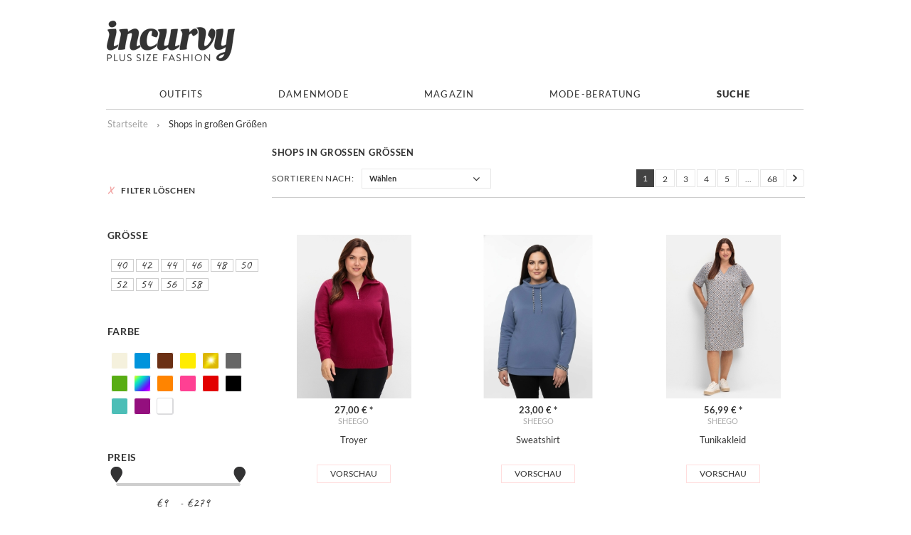

--- FILE ---
content_type: text/html; charset=UTF-8
request_url: https://www.incurvy.de/shops/
body_size: 19294
content:
<!DOCTYPE html>
<html lang="de">
    <head>
                        <meta http-equiv="X-UA-Compatible" content="IE=edge"><meta name="viewport" id="Viewport" content="width=device-width, initial-scale=1, maximum-scale=1, minimum-scale=1, user-scalable=no"><meta http-equiv="Content-Type" content="text/html; charset=UTF-8"><title>Shops | Online bei INCURVY </title><meta name="description" content="Shops."><meta name="keywords" content="shops, asos, ateliergs, bonprix, evans, happy, size, mango, navabi, peter, hahn, sheego, sieh, ulla, popken, witt, weiden, x-two"><script src="https://cloud.ccm19.de/app.js?apiKey=047602c2381e268ca95bc75a9afbbdd26f49fa485d1ff15d&amp;domain=63c261ef6998066ee279d931&amp;lang=de_DE" referrerpolicy="origin"></script><meta property="og:site_name" content="https://www.incurvy.de/"><meta property="og:title" content="Shops | Online bei INCURVY "><meta property="og:description" content="Shops."><meta property="og:type" content="website"><meta property="og:image" content="https://www.incurvy.de/out/portal/img/basket.png"><meta property="og:url" content="https://www.incurvy.de/"><link rel="canonical" href="https://www.incurvy.de/shops/"><link rel="next" href="https://www.incurvy.de/shops/2/"><!-- iOS Homescreen Icon (version < 4.2)--><link rel="apple-touch-icon-precomposed" media="screen and (resolution: 163dpi)" href="https://www.incurvy.de/out/portal/img/favicons/favicon_512x512.png" /><!-- iOS Homescreen Icon --><link rel="apple-touch-icon-precomposed" href="https://www.incurvy.de/out/portal/img/favicons/favicon_512x512.png" /><!-- iPad Homescreen Icon (version < 4.2) --><link rel="apple-touch-icon-precomposed" media="screen and (resolution: 132dpi)" href="https://www.incurvy.de/out/portal/img/favicons/favicon_512x512.png" /><!-- iPad Homescreen Icon --><link rel="apple-touch-icon-precomposed" sizes="72x72" href="https://www.incurvy.de/out/portal/img/favicons/favicon_512x512.png" /><!-- iPhone 4 Homescreen Icon (version < 4.2) --><link rel="apple-touch-icon-precomposed" media="screen and (resolution: 326dpi)" href="https://www.incurvy.de/out/portal/img/favicons/favicon_512x512.png" /><!-- iPhone 4 Homescreen Icon --><link rel="apple-touch-icon-precomposed" sizes="114x114" href="https://www.incurvy.de/out/portal/img/favicons/favicon_512x512.png" /><!-- new iPad Homescreen Icon and iOS Version > 4.2 --><link rel="apple-touch-icon-precomposed" sizes="144x144" href="https://www.incurvy.de/out/portal/img/favicons/favicon_512x512.png" /><!-- Windows 8 --><meta name="msapplication-TileColor" content="#D83434"> <!-- Kachel-Farbe --><meta name="msapplication-TileImage" content="https://www.incurvy.de/out/portal/img/favicons/favicon_512x512.png"><!-- Fluid --><link rel="fluid-icon" href="https://www.incurvy.de/out/portal/img/favicons/favicon_512x512.png" title="Shops | Online bei INCURVY " /><!-- Shortcut Icons --><link rel="shortcut icon" href="https://www.incurvy.de/out/portal/img/favicons/favicon.ico?rand=1" type="image/x-icon" /><link rel="icon" href="https://www.incurvy.de/out/portal/img/favicons/favicon_16x16.png" sizes="16x16" /><link rel="icon" href="https://www.incurvy.de/out/portal/img/favicons/favicon_32x32.png" sizes="32x32" /><link rel="icon" href="https://www.incurvy.de/out/portal/img/favicons/favicon_48x48.png" sizes="48x48" /><link rel="icon" href="https://www.incurvy.de/out/portal/img/favicons/favicon_64x64.png" sizes="64x64" /><link rel="icon" href="https://www.incurvy.de/out/portal/img/favicons/favicon_128x128.png" sizes="128x128" />

                <link rel="stylesheet" type="text/css" href="https://www.incurvy.de/modules/zunderweb/z_multifilter/out/src/css/multifilter_sidebar.css" />
<link rel="stylesheet" type="text/css" href="https://www.incurvy.de/modules/zunderweb/z_multifilter/out/src/css/jquery.ui.theme.css" />
<link rel="stylesheet" type="text/css" href="https://www.incurvy.de/out/portal/src/css/styles.min.css?1515789536" />
<link rel="stylesheet" type="text/css" href="https://www.incurvy.de/out/portal/src/css/portal.min.css?1709719724" />

               
     

    </head>
  <!-- OXID eShop Community Edition, Version 4, Shopping Cart System (c) OXID eSales AG 2003 - 2026 - http://www.oxid-esales.com -->
    <body class="cl-alist partner-shops">

    <div class="forgot_passwrd_opacity"></div>
    
            <div class="head_search_hover" style="display: none; z-index: 9999;">
        <div class="head_search_box">
        <div class="head_search_box_label">Wonach suchst du? </div>

        <form class="form search" role="form" action="https://www.incurvy.de/index.php?" method="get" name="search">
            
<input type="hidden" name="lang" value="0" />
            <input type="hidden" name="cl" value="search">

            
                <div class="input-group top_group_serch">
                    
                        <input class="form-control" type="text" id="searchParam" name="searchparam" value="" placeholder="Suche...">
                    

                    
                        <span class="input-group-btn">
                            <button type="submit" class="btn btn-primary top_btn_search" title="Suchen">
                                <i class="fa fa-search"></i>
                            </button>
                        </span>
                    
                </div>
            
        </form>
            <div class="head_search_box_closebtn">schliessen </div>
            <span class="head_search_box_indicator"></span>
        </div>
        </div>
                    
        <div style="display: none;">
            <?xml version="1.0" encoding="utf-8"?>
<svg version="1.1" id="Ebene_1" xmlns="http://www.w3.org/2000/svg" xmlns:xlink="http://www.w3.org/1999/xlink" x="0px" y="0px"
	 viewBox="0 0 64 64" style="enable-background:new 0 0 64 64;" xml:space="preserve">
    <style type="text/css">
        .st0{fill: #009ebc;}
    </style>
    <symbol id="shoppingBag">
        <path class="st0" d="M55.8,11.8c-0.1-1.4-1-1.7-1-1.7s-4.6,0-10.9-0.1c0.1-2.4,0.3-7.6-1.1-8.7c-1.8-1.4-15.6-1.8-17.7-0.4
            c-1.8,1.3-1.8,6.9-1.8,9c-6.2,0-10.7,0-11.2,0L10.2,10c0,0-0.6,0.1-0.6,0.8C9.6,11.5,6.1,64,6.1,64l51.8-3.5
            C57.9,60.5,55.8,12.9,55.8,11.8z M27.9,10L28,4.1l11.6,0.1v5.9C35.9,10,31.6,10,27.9,10z"/>
        <text class="shopping-bag-text" x="32" y="43" stroke="none" fill="#FFFFFF" style="font-size: 225%; text-anchor: middle;">0</text>
    </symbol>
    <symbol id="shoppingBagMini">
        <polygon class="shopping-bag-stroke" fill="none" stroke="currentColor" stroke-width="2" stroke-miterlimit="10" points="44,18 54,18 54,63 10,63 10,18 20,18 "/>
        <path class="shopping-bag-stroke" fill="none" stroke="currentColor" stroke-width="2" stroke-miterlimit="10" d="M22,24V11c0-5.523,4.477-10,10-10s10,4.477,10,10v13"/>
        <text class="shopping-bag-text" x="32" y="43" stroke="currentColor" fill="#FFFFFF" stroke-width="2" style="font-size: 225%; text-anchor: middle;">0</text>
    </symbol>
</svg>        </div>
        

        <div class="container">
            <div class="main-row">
                                        
    
            

        <header id="header">
        <div class="container-fluid">
            <div class="row">
                <div class="col-xs-5 col-sm-6 col-md-6 logo-col">
                    
                        <a href="https://www.incurvy.de/"
                           title="">
                            <img src="https://www.incurvy.de/out/portal/img/incurvy_logo.png"
                                 alt="">
                        </a>
                    
                </div>


                
                                                                                                                        


                <div class="col-xs-12 col-sm-12 col-md-6 search-col for_forgot_passwrd">
                    <ul id="topMenu">
                <li><a id="registerLink" href="https://www.incurvy.de/konto-eroeffnen/"
            title="PAGE_ACCOUNT_REGISTER_REGISTER">Jetzt Registrieren</a></li>
                <li class="login flyout">
            
            
                                                    
                
                <div id="forgotPassword" class="popupBox corners FXgradGreyLight glowShadow">
                    <img src="https://www.incurvy.de/out/portal/img/x.png" alt="" class="closePop">
                    


<p>
    Sie haben Ihr Passwort vergessen?<br>
    Kein Problem! Hier können Sie ein neues Passwort einrichten.
</p>

<form class="form-horizontal" action="https://www.incurvy.de/index.php?" name="forgotpwd" method="post" novalidate="novalidate">
    <div class="hidden">
        
<input type="hidden" name="lang" value="0" />
        <input type="hidden" name="cnid" value="partner-shops" />
<input type="hidden" name="actcontrol" value="alist" />

        <input type="hidden" name="fnc" value="forgotpassword">
        <input type="hidden" name="cl" value="forgotpwd">
        <input type="hidden" name="actcontrol" value="forgotpwd">
    </div>

    <div class="form-group">
        <label class="req control-label col-md-3">Ihre E-Mail-Adresse</label>

        <div class="col-md-9">
            <input id="forgotPasswordUserLoginNamePopup" type="email" name="lgn_usr" value="" class="form-control" required="required">
            <p class="help-block"></p>
        </div>
    </div>
    <div class="form-group">
        <div class="col-md-9 col-md-offset-3">
            <button class="btn btn-primary submitButton" type="submit">Passwort zurücksetzen</button>
        </div>
    </div>
</form>

Sie erhalten eine E-Mail mit einem Link, um ein neues Passwort zu vergeben.<br><br>
    Sollten Sie innerhalb der nächsten Minuten KEINE E-Mail mit Ihren Zugangsdaten erhalten, so überprüfen Sie bitte: Haben Sie sich in unserem Shop bereits registriert? Wenn nicht, so tun Sie dies bitte einmalig im Rahmen des Bestellprozesses. Sie können dann selbst ein Passwort festlegen. Sobald Sie registriert sind, können Sie sich in Zukunft mit Ihrer E-Mail-Adresse und Ihrem Passwort einloggen.
<ul>
<li class="font11">Wenn Sie sich sicher sind, dass Sie sich in unserem Shop bereits registriert haben, dann überprüfen Sie bitte, ob Sie sich bei der Eingabe Ihrer E-Mail-Adresse evtl. vertippt haben.</li></ul>
<p>Sollten Sie trotz korrekter E-Mail-Adresse und bereits bestehender Registrierung weiterhin Probleme mit dem Login haben und auch keine "Passwort vergessen"-E-Mail erhalten, so wenden Sie sich bitte per E-Mail an: <a href="mailto:admin@incurvy.de?subject=Passwort"><strong>admin@incurvy.de</strong></a></p>                </div>

                    </li>

    </ul>



                                                                                                                   </div>
            </div>
        </div>

        
            <nav id="mainnav" class="navbar navbar-default mainnavi_level1" role="navigation">

                
                    <div class="navbar-header">
                        
                            <button type="button" class="navbar-toggle" data-toggle="collapse" data-target=".navbar-ex1-collapse">
                                <span class="sr-only">Toggle navigation</span>
                                <span class="icon-bar"></span>
                                <span class="icon-bar"></span>
                                <span class="icon-bar"></span>
                            </button><span class="visible-xs-inline">Menü</span>
                        
                    </div>
                    <div class="collapse navbar-collapse" id="navmenu">
                        <ul id="navigation" class="nav navbar-nav">
                            
                            
<li class="mainmenuoutfits dropdown">
    <a class="firstlevel outfits" href="https://www.incurvy.de/plus-size-outfits/">Outfits</a>

            </li>
                            
                                                               <li class="">
                                    <a href="https://www.incurvy.de/damenmode/">
                                        Damenmode
                                    </a>
                                </li>
                                                                                                                                                    
                                                                                                                                                                                                                                                                                                                                                                                                                                                                                        <li id="blog" class="dropdown">
                                                <a class="firstlevel blog" target="_blank" href="https://www.incurvy.de/trends-grosse-groessen/">Magazin</a>
                                                                                            </li>

                                        
                                                                                                                                                                                
                                                                    <li class="mode_beratung dropdown" >
                                        <a class="firstlevel mode_beratung" href="#">Mode-Beratung</a>
                                            <ul class="dropdown-menu">
                                                                                                    <li><a  href="https://www.incurvy.de/Figurtypen/">Figurtypen</a></li>
                                                                                                                                                    <li><a  href="https://www.incurvy.de/Groessentabelle/">Größentabelle</a></li>
                                                                                                                                                    <li><a  href="https://www.incurvy.de/Mode-Lexikon/">Mode-Lexikon</a></li>
                                                                                                                                                    <li><a  href="https://www.incurvy.de/Mode-Labels/">Mode-Labels</a></li>
                                                
                                                                                            </ul>
                                    </li>
                                


                                <li id='search'>
                                    <a class="firstlevel search"  href="javascript:void(null)" rel="nofollow">Suche</a>
                                </li>
                            
                        </ul>

                        
                    </div>
                
        </nav>
    
        

    </header>



    
                
    
    <div id="wrapper" class="sidebarLeft">

        <div class="container-fluid">

            <div class="underdog">

                <div class="row">

                    
                </div>

                <div class="content-box">
                                            
                            
    <div class="row"><div class="col-xs-12"><ol id="breadcrumb" class="breadcrumb"><li class="text-muted">Startseite</li><li itemscope itemtype="http://data-vocabulary.org/Breadcrumb" class="active"><a href="https://www.incurvy.de/shops/" title="Shops" itemprop="url"><i class="fa fa-angle-right for_startseite" aria-hidden="true"></i><span itemprop="title">Shops in großen Größen</span></a></li></ol></div></div>
                        
                    
                                                

                    <div class="row">
                                                                            <div class="col-xs-12 col-md-3 alist">
                                <div id="sidebar">
                                                


        
                    <div class="box well well-sm categorytree">
                <section>
                    <div class="page-header h3">
                        <div class="pull-right visible-xs visible-sm">
                            <i class="fa fa-caret-down toggleTree"></i>
                        </div>
                        Kategorien
                    </div>
                    <div class="categoryBox hidden-xs hidden-sm">
                
                    <ol class="nav nav-pills nav-stacked cat-tree">
                        
                                                                                            
                                                                                                                                                        
                    </ol>
                
            </div>
            



                </section>
            </div>
        
            


        
    
    
                
    
    
    <div id="multifilter_filters" class="2">
                <div class="categoryBox">
                                <form method="post" action="https://www.incurvy.de/index.php?" name="_filterlist" id="filterList">
        <div class="listFilter" style="height:auto">
            
<input type="hidden" name="lang" value="0" />
            <input type="hidden" name="cnid" value="partner-shops" />
<input type="hidden" name="actcontrol" value="alist" />

            <input type="hidden" name="cl" value="alist">
            <input type="hidden" name="tpl" value="">
            <input type="hidden" name="fnc" value="executefilter">
            <input type="hidden" name="fname" value="">
            <input type="hidden" name="ajax" id="isajax" value="">
            <input type="hidden" name="multifilter_reset" id="multifilter_reset" value="">
            <input type="hidden" name="attrfilter[time]" value="1769070240">
                <fieldset class="attrrow ninjastyle">
        <div class="multifilter_reset_sidebar"><a href="https://www.incurvy.de/shops/?reset=1&fnc=executefilter"><b><span class="filterclose">x</span>Filter löschen</b></a> </div>
                                                                                                                                                                                                                                                                                                                                                                                    <div class="attrcol variant " data-hideafter="8">
                    <div class="attrhead">
                        <label id="test_attrfilterTitle_d248453369cf82a6a64617f1357089c5_1">
                                                                                                                                                                                                                                                                                                                                                                                                                                                                                                                                                                                                                                                                                                                                                                                                                                                                                                                                                                                                                                                Größe
                                                    </label>
                                    </div>
                    <div class="attrbody">

                                                                                                        <p class="attrfilter">
                                <input class="mf_filter" id="attrfilter_d248453369cf82a6a64617f1357089c5_d645920e395fedad7bbbed0eca3fe2e0"  type="checkbox" onclick="$('#filterList').submit();" name="attrfilter[d248453369cf82a6a64617f1357089c5][d645920e395fedad7bbbed0eca3fe2e0]"  value="1" >
                                <label for="attrfilter_d248453369cf82a6a64617f1357089c5_d645920e395fedad7bbbed0eca3fe2e0">
                                    <span id="attrtitle_d248453369cf82a6a64617f1357089c5_d645920e395fedad7bbbed0eca3fe2e0" class=" ">
                                        40                                    </span>
                                </label>
                            </p>
                                                                                                                            <p class="attrfilter">
                                <input class="mf_filter" id="attrfilter_d248453369cf82a6a64617f1357089c5_a1d0c6e83f027327d8461063f4ac58a6"  type="checkbox" onclick="$('#filterList').submit();" name="attrfilter[d248453369cf82a6a64617f1357089c5][a1d0c6e83f027327d8461063f4ac58a6]"  value="1" >
                                <label for="attrfilter_d248453369cf82a6a64617f1357089c5_a1d0c6e83f027327d8461063f4ac58a6">
                                    <span id="attrtitle_d248453369cf82a6a64617f1357089c5_a1d0c6e83f027327d8461063f4ac58a6" class=" ">
                                        42                                    </span>
                                </label>
                            </p>
                                                                                                                            <p class="attrfilter">
                                <input class="mf_filter" id="attrfilter_d248453369cf82a6a64617f1357089c5_f7177163c833dff4b38fc8d2872f1ec6"  type="checkbox" onclick="$('#filterList').submit();" name="attrfilter[d248453369cf82a6a64617f1357089c5][f7177163c833dff4b38fc8d2872f1ec6]"  value="1" >
                                <label for="attrfilter_d248453369cf82a6a64617f1357089c5_f7177163c833dff4b38fc8d2872f1ec6">
                                    <span id="attrtitle_d248453369cf82a6a64617f1357089c5_f7177163c833dff4b38fc8d2872f1ec6" class=" ">
                                        44                                    </span>
                                </label>
                            </p>
                                                                                                                            <p class="attrfilter">
                                <input class="mf_filter" id="attrfilter_d248453369cf82a6a64617f1357089c5_d9d4f495e875a2e075a1a4a6e1b9770f"  type="checkbox" onclick="$('#filterList').submit();" name="attrfilter[d248453369cf82a6a64617f1357089c5][d9d4f495e875a2e075a1a4a6e1b9770f]"  value="1" >
                                <label for="attrfilter_d248453369cf82a6a64617f1357089c5_d9d4f495e875a2e075a1a4a6e1b9770f">
                                    <span id="attrtitle_d248453369cf82a6a64617f1357089c5_d9d4f495e875a2e075a1a4a6e1b9770f" class=" ">
                                        46                                    </span>
                                </label>
                            </p>
                                                                                                                            <p class="attrfilter">
                                <input class="mf_filter" id="attrfilter_d248453369cf82a6a64617f1357089c5_642e92efb79421734881b53e1e1b18b6"  type="checkbox" onclick="$('#filterList').submit();" name="attrfilter[d248453369cf82a6a64617f1357089c5][642e92efb79421734881b53e1e1b18b6]"  value="1" >
                                <label for="attrfilter_d248453369cf82a6a64617f1357089c5_642e92efb79421734881b53e1e1b18b6">
                                    <span id="attrtitle_d248453369cf82a6a64617f1357089c5_642e92efb79421734881b53e1e1b18b6" class=" ">
                                        48                                    </span>
                                </label>
                            </p>
                                                                                                                            <p class="attrfilter">
                                <input class="mf_filter" id="attrfilter_d248453369cf82a6a64617f1357089c5_c0c7c76d30bd3dcaefc96f40275bdc0a"  type="checkbox" onclick="$('#filterList').submit();" name="attrfilter[d248453369cf82a6a64617f1357089c5][c0c7c76d30bd3dcaefc96f40275bdc0a]"  value="1" >
                                <label for="attrfilter_d248453369cf82a6a64617f1357089c5_c0c7c76d30bd3dcaefc96f40275bdc0a">
                                    <span id="attrtitle_d248453369cf82a6a64617f1357089c5_c0c7c76d30bd3dcaefc96f40275bdc0a" class=" ">
                                        50                                    </span>
                                </label>
                            </p>
                                                                                                                            <p class="attrfilter">
                                <input class="mf_filter" id="attrfilter_d248453369cf82a6a64617f1357089c5_9a1158154dfa42caddbd0694a4e9bdc8"  type="checkbox" onclick="$('#filterList').submit();" name="attrfilter[d248453369cf82a6a64617f1357089c5][9a1158154dfa42caddbd0694a4e9bdc8]"  value="1" >
                                <label for="attrfilter_d248453369cf82a6a64617f1357089c5_9a1158154dfa42caddbd0694a4e9bdc8">
                                    <span id="attrtitle_d248453369cf82a6a64617f1357089c5_9a1158154dfa42caddbd0694a4e9bdc8" class=" ">
                                        52                                    </span>
                                </label>
                            </p>
                                                                                                                            <p class="attrfilter">
                                <input class="mf_filter" id="attrfilter_d248453369cf82a6a64617f1357089c5_a684eceee76fc522773286a895bc8436"  type="checkbox" onclick="$('#filterList').submit();" name="attrfilter[d248453369cf82a6a64617f1357089c5][a684eceee76fc522773286a895bc8436]"  value="1" >
                                <label for="attrfilter_d248453369cf82a6a64617f1357089c5_a684eceee76fc522773286a895bc8436">
                                    <span id="attrtitle_d248453369cf82a6a64617f1357089c5_a684eceee76fc522773286a895bc8436" class=" ">
                                        54                                    </span>
                                </label>
                            </p>
                                                                                                                            <p class="attrfilter">
                                <input class="mf_filter" id="attrfilter_d248453369cf82a6a64617f1357089c5_9f61408e3afb633e50cdf1b20de6f466"  type="checkbox" onclick="$('#filterList').submit();" name="attrfilter[d248453369cf82a6a64617f1357089c5][9f61408e3afb633e50cdf1b20de6f466]"  value="1" >
                                <label for="attrfilter_d248453369cf82a6a64617f1357089c5_9f61408e3afb633e50cdf1b20de6f466">
                                    <span id="attrtitle_d248453369cf82a6a64617f1357089c5_9f61408e3afb633e50cdf1b20de6f466" class=" ">
                                        56                                    </span>
                                </label>
                            </p>
                                                                                                                            <p class="attrfilter">
                                <input class="mf_filter" id="attrfilter_d248453369cf82a6a64617f1357089c5_66f041e16a60928b05a7e228a89c3799"  type="checkbox" onclick="$('#filterList').submit();" name="attrfilter[d248453369cf82a6a64617f1357089c5][66f041e16a60928b05a7e228a89c3799]"  value="1" >
                                <label for="attrfilter_d248453369cf82a6a64617f1357089c5_66f041e16a60928b05a7e228a89c3799">
                                    <span id="attrtitle_d248453369cf82a6a64617f1357089c5_66f041e16a60928b05a7e228a89c3799" class=" ">
                                        58                                    </span>
                                </label>
                            </p>
                                                                                                                                                            </div>
                </div>
                                                                                                                                                                                                                                                                                                                                                                                                                                                                                                                                                                    <div class="attrcol variant " data-hideafter="8">
                    <div class="attrhead">
                        <label id="test_attrfilterTitle_16fd55d02a23f31097ca58eccfeec97c_2">
                                                                                                                                                                                                                                                                                                                                                                                                                                                                                                                                                                                                                                                                                                                                                                                                                                                                                                                                                                                                                                                                                                                                                                                                                                                                                                                                                                                                                                                                                                                            Farbe
                                                    </label>
                                    </div>
                    <div class="attrbody">

                                                                        <div class="colorpick colorpickerjs" title="beige">
                        <div style="background-color: " class="colorpick_picker"></div>
                        <input class="mf_filter" id="efc5f4b470619b932aed03953e50ce60"  type="hidden"  name="attrfilter[16fd55d02a23f31097ca58eccfeec97c][efc5f4b470619b932aed03953e50ce60]"  value="">
                    </div>
                                                                <div class="colorpick colorpickerjs" title="blau">
                        <div style="background-color: #0000FF" class="colorpick_picker"></div>
                        <input class="mf_filter" id="0273dad9bd60b0c0c369597118216a35"  type="hidden"  name="attrfilter[16fd55d02a23f31097ca58eccfeec97c][0273dad9bd60b0c0c369597118216a35]"  value="">
                    </div>
                                                                <div class="colorpick colorpickerjs" title="braun">
                        <div style="background-color: " class="colorpick_picker"></div>
                        <input class="mf_filter" id="33b1929f4a9a34b0cc0274860e07096a"  type="hidden"  name="attrfilter[16fd55d02a23f31097ca58eccfeec97c][33b1929f4a9a34b0cc0274860e07096a]"  value="">
                    </div>
                                                                <div class="colorpick colorpickerjs" title="gelb">
                        <div style="background-color: #FFFF00" class="colorpick_picker"></div>
                        <input class="mf_filter" id="5948e633898c4f2646653c8c936b6317"  type="hidden"  name="attrfilter[16fd55d02a23f31097ca58eccfeec97c][5948e633898c4f2646653c8c936b6317]"  value="">
                    </div>
                                                                <div class="colorpick colorpickerjs" title="gold">
                        <div style="background-color: " class="colorpick_picker"></div>
                        <input class="mf_filter" id="e07e81c20cf5935f5225765f0af81755"  type="hidden"  name="attrfilter[16fd55d02a23f31097ca58eccfeec97c][e07e81c20cf5935f5225765f0af81755]"  value="">
                    </div>
                                                                <div class="colorpick colorpickerjs" title="grau">
                        <div style="background-color: #999999" class="colorpick_picker"></div>
                        <input class="mf_filter" id="9d56f8d5611bc53fa1b652cb83345e21"  type="hidden"  name="attrfilter[16fd55d02a23f31097ca58eccfeec97c][9d56f8d5611bc53fa1b652cb83345e21]"  value="">
                    </div>
                                                                <div class="colorpick colorpickerjs" title="gruen">
                        <div style="background-color: " class="colorpick_picker"></div>
                        <input class="mf_filter" id="58806c096a738229f89853173ec37c0a"  type="hidden"  name="attrfilter[16fd55d02a23f31097ca58eccfeec97c][58806c096a738229f89853173ec37c0a]"  value="">
                    </div>
                                                                <div class="colorpick colorpickerjs" title="multicolor">
                        <div style="background-color: " class="colorpick_picker"></div>
                        <input class="mf_filter" id="7c0101e1cef4206cc54371e9873d3e1f"  type="hidden"  name="attrfilter[16fd55d02a23f31097ca58eccfeec97c][7c0101e1cef4206cc54371e9873d3e1f]"  value="">
                    </div>
                                                                <div class="colorpick colorpickerjs" title="orange">
                        <div style="background-color: #FF8C00" class="colorpick_picker"></div>
                        <input class="mf_filter" id="fe01d67a002dfa0f3ac084298142eccd"  type="hidden"  name="attrfilter[16fd55d02a23f31097ca58eccfeec97c][fe01d67a002dfa0f3ac084298142eccd]"  value="">
                    </div>
                                                                <div class="colorpick colorpickerjs" title="rose">
                        <div style="background-color: " class="colorpick_picker"></div>
                        <input class="mf_filter" id="fcdc7b4207660a1372d0cd5491ad856e"  type="hidden"  name="attrfilter[16fd55d02a23f31097ca58eccfeec97c][fcdc7b4207660a1372d0cd5491ad856e]"  value="">
                    </div>
                                                                <div class="colorpick colorpickerjs" title="rot">
                        <div style="background-color: #FF0000" class="colorpick_picker"></div>
                        <input class="mf_filter" id="0d3d238b089a67e34e39b5abf80db19b"  type="hidden"  name="attrfilter[16fd55d02a23f31097ca58eccfeec97c][0d3d238b089a67e34e39b5abf80db19b]"  value="">
                    </div>
                                                                <div class="colorpick colorpickerjs" title="schwarz">
                        <div style="background-color: #000000" class="colorpick_picker"></div>
                        <input class="mf_filter" id="3d17514e3da75d06bf5ccaed068ba7da"  type="hidden"  name="attrfilter[16fd55d02a23f31097ca58eccfeec97c][3d17514e3da75d06bf5ccaed068ba7da]"  value="">
                    </div>
                                                                <div class="colorpick colorpickerjs" title="tuerkis">
                        <div style="background-color: " class="colorpick_picker"></div>
                        <input class="mf_filter" id="609e76f620d70408760e2861d91d33a2"  type="hidden"  name="attrfilter[16fd55d02a23f31097ca58eccfeec97c][609e76f620d70408760e2861d91d33a2]"  value="">
                    </div>
                                                                <div class="colorpick colorpickerjs" title="violett">
                        <div style="background-color: " class="colorpick_picker"></div>
                        <input class="mf_filter" id="6a9a822363f221f7927a18d900e3d8df"  type="hidden"  name="attrfilter[16fd55d02a23f31097ca58eccfeec97c][6a9a822363f221f7927a18d900e3d8df]"  value="">
                    </div>
                                                                <div class="colorpick colorpickerjs" title="weiss">
                        <div style="background-color: " class="colorpick_picker"></div>
                        <input class="mf_filter" id="d5574721179c49d58700cea82ef1ad78"  type="hidden"  name="attrfilter[16fd55d02a23f31097ca58eccfeec97c][d5574721179c49d58700cea82ef1ad78]"  value="">
                    </div>
                                            
                                                                                                    </div>
                </div>
                                                                                                    <div class="attrcol price_slider " data-hideafter="8">
                    <div class="attrhead">
                        <label id="test_attrfilterTitle_17a2725097ccbce4b0bbe1b69fb49aaf_3">
                                                                                                                                                                                    Preis
                                                    </label>
                                    </div>
                    <div class="attrbody">

                                                                                                                                                                                                                                                                    <div class="slider-range" data-values="9|279|9|279" data-disabled="0">
                        <input class="mf_filter" class="slider_input"  type="hidden"  name="attrfilter[17a2725097ccbce4b0bbe1b69fb49aaf][1]"  value="">
                    </div>
                    <div class="slider-amount">
                        <div class="slidervalbox">
                            <div class="for_eu">  €</div> <input type="text"  readonly="readonly" class="slidervalinput slidermin" onClick="this.select();" name="minpriceselected" value="9">
                        </div>
                        <div class="slidervalto">-</div>
                        <div class="slidervalbox">
                            <div class="for_eu">  €</div> <input type="text"  readonly="readonly"  class="slidervalinput slidermax" onClick="this.select();" name="maxpriceselected" value="279">
                        </div>
                                            </div>
                    

                                                                                                    </div>
                </div>
                                                                                                                                    <div class="attrcol sale " data-hideafter="8">
                    <div class="attrhead">
                        <label id="test_attrfilterTitle_f2cd171bd42220283b7a595c3ff2aaaf_4">
                                                                                                                                                                                                                                                                                Sale
                                                    </label>
                                    </div>
                    <div class="attrbody">

                                                                                                                                                    <p class="attrfilter">
                                <input class="mf_filter" id="attrfilter_f2cd171bd42220283b7a595c3ff2aaaf_78dee6a0c66adb55571176b7756ce207"  type="checkbox" onclick="$('#filterList').submit();" name="attrfilter[f2cd171bd42220283b7a595c3ff2aaaf][78dee6a0c66adb55571176b7756ce207]"  value="1" >
                                <label for="attrfilter_f2cd171bd42220283b7a595c3ff2aaaf_78dee6a0c66adb55571176b7756ce207">
                                    <span id="attrtitle_f2cd171bd42220283b7a595c3ff2aaaf_78dee6a0c66adb55571176b7756ce207" class=" ">
                                        nur reduzierte Artikel                                    </span>
                                </label>
                            </p>
                                                                                                                                                            </div>
                </div>
                                                                                                                                                                                                                                                                                                                                                                                                                                                                                                                                                                                                                                                                                                                                                                                                                                    <div class="attrcol manufacturer " data-hideafter="8">
                    <div class="attrhead">
                        <label id="test_attrfilterTitle_b86aa88ec81a973f52d0d53fc967127d_5">
                                                                                                                                                                                                                                                                                                                                                                                                                                                                                                                                                                                                                                                                                                                                                                                                                                                                                                                                                                                                                                                                                                                                                                                                                                                                                                                                                                                                                                                                                                                                                                                                                                                                                                                                                                                                                                                                                                                                                                                                                                                                                                                                                                                                                                                                                            Marken
                                                    </label>
                                    </div>
                    <div class="attrbody">

                                                        <div id="manufacturer_filter_header">
                            <form class="filterform" action="#">
                                <input type="text" class="filterinput">
                            </form>
                                                    </div>
                        <ul id="manufacturer_filter_list">
                    
                        <li >
                            <input class="mf_filter" id="attrfilter_b86aa88ec81a973f52d0d53fc967127d_bbd752afe774281e9c86bf7201280503"  type="checkbox" onclick="$('#filterList').submit();" name="attrfilter[b86aa88ec81a973f52d0d53fc967127d][bbd752afe774281e9c86bf7201280503]"  value="1" >

                        <span id="attrtitle_b86aa88ec81a973f52d0d53fc967127d_bbd752afe774281e9c86bf7201280503" class=" ">
                            Ascari                        </span>

                        </li>
                                            
                        <li >
                            <input class="mf_filter" id="attrfilter_b86aa88ec81a973f52d0d53fc967127d_10dc4a40daff6a040f186f4714b1b59a"  type="checkbox" onclick="$('#filterList').submit();" name="attrfilter[b86aa88ec81a973f52d0d53fc967127d][10dc4a40daff6a040f186f4714b1b59a]"  value="1" >

                        <span id="attrtitle_b86aa88ec81a973f52d0d53fc967127d_10dc4a40daff6a040f186f4714b1b59a" class=" ">
                            CREATION L PREMIUM                        </span>

                        </li>
                                            
                        <li >
                            <input class="mf_filter" id="attrfilter_b86aa88ec81a973f52d0d53fc967127d_32bc5f06a1c7d093b853553721a8c435"  type="checkbox" onclick="$('#filterList').submit();" name="attrfilter[b86aa88ec81a973f52d0d53fc967127d][32bc5f06a1c7d093b853553721a8c435]"  value="1" >

                        <span id="attrtitle_b86aa88ec81a973f52d0d53fc967127d_32bc5f06a1c7d093b853553721a8c435" class=" ">
                            Catamaran Sports                        </span>

                        </li>
                                            
                        <li >
                            <input class="mf_filter" id="attrfilter_b86aa88ec81a973f52d0d53fc967127d_c84f0fc05cb4c7cd56a10b55063fa4a1"  type="checkbox" onclick="$('#filterList').submit();" name="attrfilter[b86aa88ec81a973f52d0d53fc967127d][c84f0fc05cb4c7cd56a10b55063fa4a1]"  value="1" >

                        <span id="attrtitle_b86aa88ec81a973f52d0d53fc967127d_c84f0fc05cb4c7cd56a10b55063fa4a1" class=" ">
                            Come on                        </span>

                        </li>
                                            
                        <li >
                            <input class="mf_filter" id="attrfilter_b86aa88ec81a973f52d0d53fc967127d_cf62d0c309e01bbddca1fe840076b829"  type="checkbox" onclick="$('#filterList').submit();" name="attrfilter[b86aa88ec81a973f52d0d53fc967127d][cf62d0c309e01bbddca1fe840076b829]"  value="1" >

                        <span id="attrtitle_b86aa88ec81a973f52d0d53fc967127d_cf62d0c309e01bbddca1fe840076b829" class=" ">
                            Comtessa                        </span>

                        </li>
                                            
                        <li >
                            <input class="mf_filter" id="attrfilter_b86aa88ec81a973f52d0d53fc967127d_020c663570f4515fe027585b72e406f8"  type="checkbox" onclick="$('#filterList').submit();" name="attrfilter[b86aa88ec81a973f52d0d53fc967127d][020c663570f4515fe027585b72e406f8]"  value="1" >

                        <span id="attrtitle_b86aa88ec81a973f52d0d53fc967127d_020c663570f4515fe027585b72e406f8" class=" ">
                            Cosma                        </span>

                        </li>
                                            
                        <li >
                            <input class="mf_filter" id="attrfilter_b86aa88ec81a973f52d0d53fc967127d_8bb3254f3dda50472358e9f4bb199266"  type="checkbox" onclick="$('#filterList').submit();" name="attrfilter[b86aa88ec81a973f52d0d53fc967127d][8bb3254f3dda50472358e9f4bb199266]"  value="1" >

                        <span id="attrtitle_b86aa88ec81a973f52d0d53fc967127d_8bb3254f3dda50472358e9f4bb199266" class=" ">
                            H.I.S                        </span>

                        </li>
                                            
                        <li >
                            <input class="mf_filter" id="attrfilter_b86aa88ec81a973f52d0d53fc967127d_a431b1bac2504f0a54929ea4d41a1159"  type="checkbox" onclick="$('#filterList').submit();" name="attrfilter[b86aa88ec81a973f52d0d53fc967127d][a431b1bac2504f0a54929ea4d41a1159]"  value="1" >

                        <span id="attrtitle_b86aa88ec81a973f52d0d53fc967127d_a431b1bac2504f0a54929ea4d41a1159" class=" ">
                            Kangaroos                        </span>

                        </li>
                                            
                        <li >
                            <input class="mf_filter" id="attrfilter_b86aa88ec81a973f52d0d53fc967127d_272e77b941d4dfafab0273882d83bfd3"  type="checkbox" onclick="$('#filterList').submit();" name="attrfilter[b86aa88ec81a973f52d0d53fc967127d][272e77b941d4dfafab0273882d83bfd3]"  value="1" >

                        <span id="attrtitle_b86aa88ec81a973f52d0d53fc967127d_272e77b941d4dfafab0273882d83bfd3" class=" ">
                            Lascana                        </span>

                        </li>
                                            
                        <li >
                            <input class="mf_filter" id="attrfilter_b86aa88ec81a973f52d0d53fc967127d_ff58eb53077e99f19b17e486a2348098"  type="checkbox" onclick="$('#filterList').submit();" name="attrfilter[b86aa88ec81a973f52d0d53fc967127d][ff58eb53077e99f19b17e486a2348098]"  value="1" >

                        <span id="attrtitle_b86aa88ec81a973f52d0d53fc967127d_ff58eb53077e99f19b17e486a2348098" class=" ">
                            Lavana                        </span>

                        </li>
                                            
                        <li >
                            <input class="mf_filter" id="attrfilter_b86aa88ec81a973f52d0d53fc967127d_ba8a3bf496f3779bec1b79e012944cdb"  type="checkbox" onclick="$('#filterList').submit();" name="attrfilter[b86aa88ec81a973f52d0d53fc967127d][ba8a3bf496f3779bec1b79e012944cdb]"  value="1" >

                        <span id="attrtitle_b86aa88ec81a973f52d0d53fc967127d_ba8a3bf496f3779bec1b79e012944cdb" class=" ">
                            Mainpol                        </span>

                        </li>
                                            
                        <li >
                            <input class="mf_filter" id="attrfilter_b86aa88ec81a973f52d0d53fc967127d_57f2fc6c55653aed147d4827a6cb813a"  type="checkbox" onclick="$('#filterList').submit();" name="attrfilter[b86aa88ec81a973f52d0d53fc967127d][57f2fc6c55653aed147d4827a6cb813a]"  value="1" >

                        <span id="attrtitle_b86aa88ec81a973f52d0d53fc967127d_57f2fc6c55653aed147d4827a6cb813a" class=" ">
                            Polarino                        </span>

                        </li>
                                            
                        <li >
                            <input class="mf_filter" id="attrfilter_b86aa88ec81a973f52d0d53fc967127d_8ac1cf1aafa11073b311807b56f2ba5a"  type="checkbox" onclick="$('#filterList').submit();" name="attrfilter[b86aa88ec81a973f52d0d53fc967127d][8ac1cf1aafa11073b311807b56f2ba5a]"  value="1" >

                        <span id="attrtitle_b86aa88ec81a973f52d0d53fc967127d_8ac1cf1aafa11073b311807b56f2ba5a" class=" ">
                            SUNFLAIR                        </span>

                        </li>
                                            
                        <li >
                            <input class="mf_filter" id="attrfilter_b86aa88ec81a973f52d0d53fc967127d_5e3d16307208e4fb879681395c750390"  type="checkbox" onclick="$('#filterList').submit();" name="attrfilter[b86aa88ec81a973f52d0d53fc967127d][5e3d16307208e4fb879681395c750390]"  value="1" >

                        <span id="attrtitle_b86aa88ec81a973f52d0d53fc967127d_5e3d16307208e4fb879681395c750390" class=" ">
                            SUNMARIN                        </span>

                        </li>
                                            
                        <li >
                            <input class="mf_filter" id="attrfilter_b86aa88ec81a973f52d0d53fc967127d_ecf54a5c7c5fb51736c17eed31c84488"  type="checkbox" onclick="$('#filterList').submit();" name="attrfilter[b86aa88ec81a973f52d0d53fc967127d][ecf54a5c7c5fb51736c17eed31c84488]"  value="1" >

                        <span id="attrtitle_b86aa88ec81a973f52d0d53fc967127d_ecf54a5c7c5fb51736c17eed31c84488" class=" ">
                            Stehmann Comfort line                        </span>

                        </li>
                                            
                        <li >
                            <input class="mf_filter" id="attrfilter_b86aa88ec81a973f52d0d53fc967127d_b026c882741b0aafcd7852721ab1d5bf"  type="checkbox" onclick="$('#filterList').submit();" name="attrfilter[b86aa88ec81a973f52d0d53fc967127d][b026c882741b0aafcd7852721ab1d5bf]"  value="1" >

                        <span id="attrtitle_b86aa88ec81a973f52d0d53fc967127d_b026c882741b0aafcd7852721ab1d5bf" class=" ">
                            VENICE BEACH                        </span>

                        </li>
                                            
                        <li >
                            <input class="mf_filter" id="attrfilter_b86aa88ec81a973f52d0d53fc967127d_a4c6c10c58a29c6d885224bbad2bcc82"  type="checkbox" onclick="$('#filterList').submit();" name="attrfilter[b86aa88ec81a973f52d0d53fc967127d][a4c6c10c58a29c6d885224bbad2bcc82]"  value="1" >

                        <span id="attrtitle_b86aa88ec81a973f52d0d53fc967127d_a4c6c10c58a29c6d885224bbad2bcc82" class=" ">
                            feel good                        </span>

                        </li>
                                            
                        <li >
                            <input class="mf_filter" id="attrfilter_b86aa88ec81a973f52d0d53fc967127d_99ac27bfdba325c9f68592e30da4ac50"  type="checkbox" onclick="$('#filterList').submit();" name="attrfilter[b86aa88ec81a973f52d0d53fc967127d][99ac27bfdba325c9f68592e30da4ac50]"  value="1" >

                        <span id="attrtitle_b86aa88ec81a973f52d0d53fc967127d_99ac27bfdba325c9f68592e30da4ac50" class=" ">
                            maier sports                        </span>

                        </li>
                                            
                        <li >
                            <input class="mf_filter" id="attrfilter_b86aa88ec81a973f52d0d53fc967127d_015dbe7e4f8de9dd3f75a9b6d8219689"  type="checkbox" onclick="$('#filterList').submit();" name="attrfilter[b86aa88ec81a973f52d0d53fc967127d][015dbe7e4f8de9dd3f75a9b6d8219689]"  value="1" >

                        <span id="attrtitle_b86aa88ec81a973f52d0d53fc967127d_015dbe7e4f8de9dd3f75a9b6d8219689" class=" ">
                            s.Oliver                        </span>

                        </li>
                                            
                        <li >
                            <input class="mf_filter" id="attrfilter_b86aa88ec81a973f52d0d53fc967127d_2fade82267200b009ab21fc2af0c8075"  type="checkbox" onclick="$('#filterList').submit();" name="attrfilter[b86aa88ec81a973f52d0d53fc967127d][2fade82267200b009ab21fc2af0c8075]"  value="1" >

                        <span id="attrtitle_b86aa88ec81a973f52d0d53fc967127d_2fade82267200b009ab21fc2af0c8075" class=" ">
                            sheego                        </span>

                        </li>
                                            
                        <li >
                            <input class="mf_filter" id="attrfilter_b86aa88ec81a973f52d0d53fc967127d_7dfc1a52ad827123ccb912f836ac8cb0"  type="checkbox" onclick="$('#filterList').submit();" name="attrfilter[b86aa88ec81a973f52d0d53fc967127d][7dfc1a52ad827123ccb912f836ac8cb0]"  value="1" >

                        <span id="attrtitle_b86aa88ec81a973f52d0d53fc967127d_7dfc1a52ad827123ccb912f836ac8cb0" class=" ">
                            sheego by Joe Browns                        </span>

                        </li>
                                            
                        <li >
                            <input class="mf_filter" id="attrfilter_b86aa88ec81a973f52d0d53fc967127d_bfe7561c835b2e2ec2a3a9f4c84b2f32"  type="checkbox" onclick="$('#filterList').submit();" name="attrfilter[b86aa88ec81a973f52d0d53fc967127d][bfe7561c835b2e2ec2a3a9f4c84b2f32]"  value="1" >

                        <span id="attrtitle_b86aa88ec81a973f52d0d53fc967127d_bfe7561c835b2e2ec2a3a9f4c84b2f32" class=" ">
                            sheego loves miss g...                        </span>

                        </li>
                                            
                        <li >
                            <input class="mf_filter" id="attrfilter_b86aa88ec81a973f52d0d53fc967127d_36986192eeab8c9d18ddc98b90e2923e"  type="checkbox" onclick="$('#filterList').submit();" name="attrfilter[b86aa88ec81a973f52d0d53fc967127d][36986192eeab8c9d18ddc98b90e2923e]"  value="1" >

                        <span id="attrtitle_b86aa88ec81a973f52d0d53fc967127d_36986192eeab8c9d18ddc98b90e2923e" class=" ">
                            vivance active                        </span>

                        </li>
                                                                    </ul>


                                                                                                    </div>
                </div>
                        </fieldset>
                                                                                                                                                                                                                                                                                                                                                                                                                                                                                                                                                                                                                                                                                                                                                                                                                                                                                                                                                                                                                                                                                                                                                                                                                                                                                                                                                                                                                                                                                                                                                                                                                                                                                                                                                                                                                                                                                                                                                                                                                                                                                        </div>
        </form>
    </div>
    <div id="mfmask"><img src="https://www.incurvy.de/modules/zunderweb/z_multifilter/out/img/ajaxload.gif" class="ajax-loader"/></div>
        </div>


    
            

    <div class="box well well-sm hidden-xs hidden-sm">
            
                            </div>

    
            

    

    <!-- do not show recommlist sidebar -->

    
            

    
              

    
            

                                </div>
                            </div>
                        
                        <div class="col-xs-12 col-md-9">
                            <div id="content">
                                
                                    
                                                                                

                        
        
        <div class="page-header">
                        <h1>
                Shops  in großen Größen
                            </h1>
        </div>

                                                                
        
            
                

        <div id="multifilter_content">
                <div id="listcontent">
        
    <div class="listRefine clear bottomRound" style="position: static">
        <div class="refineParams row clear">
    <div class="col-xs-12 pagination-options">
                                    <div class="pull-right">
                            
            <ol class="pagination pagination-sm" id="itemsPager">
            <li class="prev disabled">
                                    <span>&larr; Zurück</span>
                            </li>

                                                            <li class="active">
                        <a href="https://www.incurvy.de/shops/">1</a>
                    </li>
                                                                                   <li>
                        <a href="https://www.incurvy.de/shops/2/">2</a>
                    </li>
                                                                                   <li>
                        <a href="https://www.incurvy.de/shops/3/">3</a>
                    </li>
                                                                                   <li>
                        <a href="https://www.incurvy.de/shops/4/">4</a>
                    </li>
                                                                                   <li>
                        <a href="https://www.incurvy.de/shops/5/">5</a>
                    </li>
                                                                                   <li class="disabled">
                        <span>...</span>
                    </li>
                    <li>
                        <a href="https://www.incurvy.de/shops/68/">68</a>
                    </li>
                                                
            <li class="next">
                                    <a href="https://www.incurvy.de/shops/2/"><i class="fa fa-angle-right right_side_arr_right" aria-hidden="true"></i></a>
                            </li>
         </ol>
                                </div>
                    
                    <div class="pull-left options">
                                            
                    
                                            
                                            
        <div class="btn-group">
            <button type="button" class="for_sortieren_nach_btn">
                <p class='for_s_n'>Sortieren nach:</p>
                <button  type="button"  class="btn btn-default btn-sm dropdown-toggle for_wahlen" data-toggle="dropdown">
                                        Wählen
                                                <i class="fa fa-angle-down for_i_sortieren_nach" aria-hidden="true"></i>
                </button>
            </button>
            <ul class="dropdown-menu for_dropdown_styles" role="menu">
                                    <li class="desc">
                        <a href="https://www.incurvy.de/shops/?ldtype=infogrid&amp;_artperpage=60&amp;listorderby=oxsort&amp;listorder=desc&amp;pgNr=0&amp;cl=alist&amp;searchparam=&amp;cnid=partner-shops" title="Sortierung absteigend">
                            <i class="fa fa-caret-down"></i> Empfehlung
                        </a>
                    </li>
                                                        <li class="desc">
                        <a href="https://www.incurvy.de/shops/?ldtype=infogrid&amp;_artperpage=60&amp;listorderby=oxtitle&amp;listorder=desc&amp;pgNr=0&amp;cl=alist&amp;searchparam=&amp;cnid=partner-shops" title="Titel absteigend">
                            <i class="fa fa-caret-down"></i> Titel (aufsteigend)
                        </a>
                    </li>
                                        <li class="asc">
                        <a href="https://www.incurvy.de/shops/?ldtype=infogrid&amp;_artperpage=60&amp;listorderby=oxtitle&amp;listorder=asc&amp;pgNr=0&amp;cl=alist&amp;searchparam=&amp;cnid=partner-shops" title="Titel aufsteigend">
                            <i class="fa fa-caret-up"></i> Titel (absteigend)
                        </a>
                    </li>
                                                        <li class="desc">
                        <a href="https://www.incurvy.de/shops/?ldtype=infogrid&amp;_artperpage=60&amp;listorderby=oxvarminprice&amp;listorder=desc&amp;pgNr=0&amp;cl=alist&amp;searchparam=&amp;cnid=partner-shops" title="Preis absteigend">
                            <i class="fa fa-caret-down"></i> Preis (absteigend)
                        </a>
                    </li>
                                        <li class="asc">
                        <a href="https://www.incurvy.de/shops/?ldtype=infogrid&amp;_artperpage=60&amp;listorderby=oxvarminprice&amp;listorder=asc&amp;pgNr=0&amp;cl=alist&amp;searchparam=&amp;cnid=partner-shops" title="Preis aufsteigend">
                            <i class="fa fa-caret-up"></i> Preis (aufsteigend)
                        </a>
                    </li>
                                                </ul>
        </div>
                        
                                                                            </div>
                <div class="clearfix"></div>
    </div>
</div>

        </div>
    
    
    
<div class="boxwrapper" id="boxwrapper_productList">
    
                
                <div class="list-container" id="productList">
                            
                
                                    <div class="row View newItems">
                                                                                         <div class="productData col-xs-12 col-sm-6 col-md-4 col-lg-4 productBox">
                                         <form name="tobasketproductList_1" action="https://www.incurvy.de/shops/Troyer-in-grossen-groessen-11.html" method="get">
        <div class="hidden">
            <input type="hidden" name="cnid" value="partner-shops" />
<input type="hidden" name="actcontrol" value="alist" />

            
<input type="hidden" name="lang" value="0" />
            <input type="hidden" name="pgNr" value="0">
                                        <input type="hidden" name="cl" value="details">
                <input type="hidden" name="anid" value="131975_38">
                    </div>
        <article class="a_list_right_content">
            <div>
                <div class="picture text-center">

    <a  title="Troyer "rel="nofollow" target="_blank" onclick="trackOutboundLink('#click_from_mobile'); return true;" class="listProductLink" href="https://www.incurvy.de/xml_import/checkout.php?artikel=131975_38" l-data="2">            <img src="https://www.incurvy.de/xml_import/static/sheego/troyer-sheego-131975-38_2.jpg"  data-src="https://www.incurvy.de/xml_import/static/sheego/troyer-sheego-131975-38_2.jpg" alt="Troyer " class="img-responsive" data-title="incurvy2">
            </a>
        <div class="list_hover" style="display: none;">
            <a class="viewListToShop" rel="nofollow" target="_blank" onclick="trackOutboundLink('#click_from_mobile'); return true;"   href="https://www.incurvy.de/xml_import/checkout.php?artikel=131975_38" l-data="3" >zum Shop</a>
        </div>
        </div>
                <div class="price">
                    <div class="content">
                        
                                                                                                                
                            
                            
                                                                    <span class="lead text-nowrap">
                                                                                                                                                27,00
                                                                                                                                    €
                                                                                    *                                                                                </span>
                                                            
                                                                                
                    </div>
                    </div>
                    <a rel="nofollow" target="_blank" href="https://www.incurvy.de/xml_import/checkout.php?artikel=131975_38"  class="for_zum_shop" onclick="trackOutboundLink('#click_from_desktop'); return true;">zum shop</a>
                    <p class="for_von">sheego</p>
                    <div class="listDetails">
                        
                            <div class="title">
                                <a id="productList_1" href="https://www.incurvy.de/shops/Troyer-in-grossen-groessen-11.html" class="title" title="Troyer ">
                                    <span>Troyer</span>
                                </a></div>

                    

                    
                    
                                                    <div id="variantselector_" class="selectorsBox js-fnSubmit clear">
                                                                    
                                                            </div>
                                            

                    
                        <div class="actions">
                            <div class="btn-group">
                                                                    <a class="btn btn-primary for_vorschau_button" href="https://www.incurvy.de/shops/Troyer-in-grossen-groessen-11.html" >vorschau</a>
                                                            </div>
                        </div>
                    
                </div>
            </div>
        </article>
    </form>




                    
                </div>

                
                                            
                
                                                                 <div class="productData col-xs-12 col-sm-6 col-md-4 col-lg-4 productBox">
                                         <form name="tobasketproductList_2" action="https://www.incurvy.de/shops/Sweatshirt-in-grossen-groessen-78.html" method="get">
        <div class="hidden">
            <input type="hidden" name="cnid" value="partner-shops" />
<input type="hidden" name="actcontrol" value="alist" />

            
<input type="hidden" name="lang" value="0" />
            <input type="hidden" name="pgNr" value="0">
                                        <input type="hidden" name="cl" value="details">
                <input type="hidden" name="anid" value="134940_38">
                    </div>
        <article class="a_list_right_content">
            <div>
                <div class="picture text-center">

    <a  title="Sweatshirt "rel="nofollow" target="_blank" onclick="trackOutboundLink('#click_from_mobile'); return true;" class="listProductLink" href="https://www.incurvy.de/xml_import/checkout.php?artikel=134940_38" l-data="2">            <img src="https://www.incurvy.de/xml_import/static/sheego/sweatshirt-sheego-134940-38_2.jpg"  data-src="https://www.incurvy.de/xml_import/static/sheego/sweatshirt-sheego-134940-38_2.jpg" alt="Sweatshirt " class="img-responsive" data-title="incurvy2">
            </a>
        <div class="list_hover" style="display: none;">
            <a class="viewListToShop" rel="nofollow" target="_blank" onclick="trackOutboundLink('#click_from_mobile'); return true;"   href="https://www.incurvy.de/xml_import/checkout.php?artikel=134940_38" l-data="3" >zum Shop</a>
        </div>
        </div>
                <div class="price">
                    <div class="content">
                        
                                                                                                                
                            
                            
                                                                    <span class="lead text-nowrap">
                                                                                                                                                23,00
                                                                                                                                    €
                                                                                    *                                                                                </span>
                                                            
                                                                                
                    </div>
                    </div>
                    <a rel="nofollow" target="_blank" href="https://www.incurvy.de/xml_import/checkout.php?artikel=134940_38"  class="for_zum_shop" onclick="trackOutboundLink('#click_from_desktop'); return true;">zum shop</a>
                    <p class="for_von">sheego</p>
                    <div class="listDetails">
                        
                            <div class="title">
                                <a id="productList_2" href="https://www.incurvy.de/shops/Sweatshirt-in-grossen-groessen-78.html" class="title" title="Sweatshirt ">
                                    <span>Sweatshirt</span>
                                </a></div>

                    

                    
                    
                                                    <div id="variantselector_" class="selectorsBox js-fnSubmit clear">
                                                                    
                                                            </div>
                                            

                    
                        <div class="actions">
                            <div class="btn-group">
                                                                    <a class="btn btn-primary for_vorschau_button" href="https://www.incurvy.de/shops/Sweatshirt-in-grossen-groessen-78.html" >vorschau</a>
                                                            </div>
                        </div>
                    
                </div>
            </div>
        </article>
    </form>




                    
                </div>

                
                                            
                
                                                                 <div class="productData col-xs-12 col-sm-6 col-md-4 col-lg-4 productBox">
                                         <form name="tobasketproductList_3" action="https://www.incurvy.de/shops/Tunikakleid.html" method="get">
        <div class="hidden">
            <input type="hidden" name="cnid" value="partner-shops" />
<input type="hidden" name="actcontrol" value="alist" />

            
<input type="hidden" name="lang" value="0" />
            <input type="hidden" name="pgNr" value="0">
                                        <input type="hidden" name="cl" value="details">
                <input type="hidden" name="anid" value="139616_36">
                    </div>
        <article class="a_list_right_content">
            <div>
                <div class="picture text-center">

    <a  title="Tunikakleid "rel="nofollow" target="_blank" onclick="trackOutboundLink('#click_from_mobile'); return true;" class="listProductLink" href="https://www.incurvy.de/xml_import/checkout.php?artikel=139616_36" l-data="2">            <img src="https://www.incurvy.de/xml_import/static/sheego/tunikakleid-sheego-139616-36_2.jpg"  data-src="https://www.incurvy.de/xml_import/static/sheego/tunikakleid-sheego-139616-36_2.jpg" alt="Tunikakleid " class="img-responsive" data-title="incurvy2">
            </a>
        <div class="list_hover" style="display: none;">
            <a class="viewListToShop" rel="nofollow" target="_blank" onclick="trackOutboundLink('#click_from_mobile'); return true;"   href="https://www.incurvy.de/xml_import/checkout.php?artikel=139616_36" l-data="3" >zum Shop</a>
        </div>
        </div>
                <div class="price">
                    <div class="content">
                        
                                                                                                                
                            
                            
                                                                    <span class="lead text-nowrap">
                                                                                                                                                56,99
                                                                                                                                    €
                                                                                    *                                                                                </span>
                                                            
                                                                                
                    </div>
                    </div>
                    <a rel="nofollow" target="_blank" href="https://www.incurvy.de/xml_import/checkout.php?artikel=139616_36"  class="for_zum_shop" onclick="trackOutboundLink('#click_from_desktop'); return true;">zum shop</a>
                    <p class="for_von">sheego</p>
                    <div class="listDetails">
                        
                            <div class="title">
                                <a id="productList_3" href="https://www.incurvy.de/shops/Tunikakleid.html" class="title" title="Tunikakleid ">
                                    <span>Tunikakleid</span>
                                </a></div>

                    

                    
                    
                                                    <div id="variantselector_" class="selectorsBox js-fnSubmit clear">
                                                                    
                                                            </div>
                                            

                    
                        <div class="actions">
                            <div class="btn-group">
                                                                    <a class="btn btn-primary for_vorschau_button" href="https://www.incurvy.de/shops/Tunikakleid.html" >vorschau</a>
                                                            </div>
                        </div>
                    
                </div>
            </div>
        </article>
    </form>




                    
                </div>

                                    </div>
                
                                    <div class="View newItems">
                                            
                
                                                                 <div class="productData col-xs-12 col-sm-6 col-md-4 col-lg-4 productBox">
                                         <form name="tobasketproductList_4" action="https://www.incurvy.de/shops/Buegel-Bikini.html" method="get">
        <div class="hidden">
            <input type="hidden" name="cnid" value="partner-shops" />
<input type="hidden" name="actcontrol" value="alist" />

            
<input type="hidden" name="lang" value="0" />
            <input type="hidden" name="pgNr" value="0">
                                        <input type="hidden" name="cl" value="details">
                <input type="hidden" name="anid" value="256149_36">
                    </div>
        <article class="a_list_right_content">
            <div>
                <div class="picture text-center">

    <a  title="Bügel-Bikini "rel="nofollow" target="_blank" onclick="trackOutboundLink('#click_from_mobile'); return true;" class="listProductLink" href="https://www.incurvy.de/xml_import/checkout.php?artikel=256149_36" l-data="2">            <img src="https://www.incurvy.de/xml_import/static/sheego/buegel-bikini-lascana-256149-36_2.jpg"  data-src="https://www.incurvy.de/xml_import/static/sheego/buegel-bikini-lascana-256149-36_2.jpg" alt="Bügel-Bikini " class="img-responsive" data-title="incurvy2">
            </a>
        <div class="list_hover" style="display: none;">
            <a class="viewListToShop" rel="nofollow" target="_blank" onclick="trackOutboundLink('#click_from_mobile'); return true;"   href="https://www.incurvy.de/xml_import/checkout.php?artikel=256149_36" l-data="3" >zum Shop</a>
        </div>
        </div>
                <div class="price">
                    <div class="content">
                        
                                                                                                                
                            
                            
                                                                    <span class="lead text-nowrap">
                                                                                                                                                54,99
                                                                                                                                    €
                                                                                    *                                                                                </span>
                                                            
                                                                                
                    </div>
                    </div>
                    <a rel="nofollow" target="_blank" href="https://www.incurvy.de/xml_import/checkout.php?artikel=256149_36"  class="for_zum_shop" onclick="trackOutboundLink('#click_from_desktop'); return true;">zum shop</a>
                    <p class="for_von">Lascana</p>
                    <div class="listDetails">
                        
                            <div class="title">
                                <a id="productList_4" href="https://www.incurvy.de/shops/Buegel-Bikini.html" class="title" title="Bügel-Bikini ">
                                    <span>Bügel-Bikini</span>
                                </a></div>

                    

                    
                    
                                                    <div id="variantselector_" class="selectorsBox js-fnSubmit clear">
                                                                    
                                                            </div>
                                            

                    
                        <div class="actions">
                            <div class="btn-group">
                                                                    <a class="btn btn-primary for_vorschau_button" href="https://www.incurvy.de/shops/Buegel-Bikini.html" >vorschau</a>
                                                            </div>
                        </div>
                    
                </div>
            </div>
        </article>
    </form>




                    
                </div>

                
                                            
                
                                                                 <div class="productData col-xs-12 col-sm-6 col-md-4 col-lg-4 productBox">
                                         <form name="tobasketproductList_5" action="https://www.incurvy.de/shops/Satinbluse-in-grossen-groessen-3.html" method="get">
        <div class="hidden">
            <input type="hidden" name="cnid" value="partner-shops" />
<input type="hidden" name="actcontrol" value="alist" />

            
<input type="hidden" name="lang" value="0" />
            <input type="hidden" name="pgNr" value="0">
                                        <input type="hidden" name="cl" value="details">
                <input type="hidden" name="anid" value="277700_36">
                    </div>
        <article class="a_list_right_content">
            <div>
                <div class="picture text-center">

    <a  title="Satinbluse "rel="nofollow" target="_blank" onclick="trackOutboundLink('#click_from_mobile'); return true;" class="listProductLink" href="https://www.incurvy.de/xml_import/checkout.php?artikel=277700_36" l-data="2">            <img src="https://www.incurvy.de/xml_import/static/sheego/satinbluse-sheego-277700-36_2.jpg"  data-src="https://www.incurvy.de/xml_import/static/sheego/satinbluse-sheego-277700-36_2.jpg" alt="Satinbluse " class="img-responsive" data-title="incurvy2">
            </a>
        <div class="list_hover" style="display: none;">
            <a class="viewListToShop" rel="nofollow" target="_blank" onclick="trackOutboundLink('#click_from_mobile'); return true;"   href="https://www.incurvy.de/xml_import/checkout.php?artikel=277700_36" l-data="3" >zum Shop</a>
        </div>
        </div>
                <div class="price">
                    <div class="content">
                        
                                                                                                                
                            
                            
                                                                    <span class="lead text-nowrap">
                                                                                                                                                39,99
                                                                                                                                    €
                                                                                    *                                                                                </span>
                                                            
                                                                                
                    </div>
                    </div>
                    <a rel="nofollow" target="_blank" href="https://www.incurvy.de/xml_import/checkout.php?artikel=277700_36"  class="for_zum_shop" onclick="trackOutboundLink('#click_from_desktop'); return true;">zum shop</a>
                    <p class="for_von">sheego</p>
                    <div class="listDetails">
                        
                            <div class="title">
                                <a id="productList_5" href="https://www.incurvy.de/shops/Satinbluse-in-grossen-groessen-3.html" class="title" title="Satinbluse ">
                                    <span>Satinbluse</span>
                                </a></div>

                    

                    
                    
                                                    <div id="variantselector_" class="selectorsBox js-fnSubmit clear">
                                                                    
                                                            </div>
                                            

                    
                        <div class="actions">
                            <div class="btn-group">
                                                                    <a class="btn btn-primary for_vorschau_button" href="https://www.incurvy.de/shops/Satinbluse-in-grossen-groessen-3.html" >vorschau</a>
                                                            </div>
                        </div>
                    
                </div>
            </div>
        </article>
    </form>




                    
                </div>

                
                                            
                
                                                                 <div class="productData col-xs-12 col-sm-6 col-md-4 col-lg-4 productBox">
                                         <form name="tobasketproductList_6" action="https://www.incurvy.de/shops/Rundhalspullover-in-grossen-groessen-23.html" method="get">
        <div class="hidden">
            <input type="hidden" name="cnid" value="partner-shops" />
<input type="hidden" name="actcontrol" value="alist" />

            
<input type="hidden" name="lang" value="0" />
            <input type="hidden" name="pgNr" value="0">
                                        <input type="hidden" name="cl" value="details">
                <input type="hidden" name="anid" value="293682_36">
                    </div>
        <article class="a_list_right_content">
            <div>
                <div class="picture text-center">

    <a  title="Rundhalspullover "rel="nofollow" target="_blank" onclick="trackOutboundLink('#click_from_mobile'); return true;" class="listProductLink" href="https://www.incurvy.de/xml_import/checkout.php?artikel=293682_36" l-data="2">            <img src="https://www.incurvy.de/xml_import/static/sheego/rundhalspullover-sheego-293682-36_2.jpg"  data-src="https://www.incurvy.de/xml_import/static/sheego/rundhalspullover-sheego-293682-36_2.jpg" alt="Rundhalspullover " class="img-responsive" data-title="incurvy2">
            </a>
        <div class="list_hover" style="display: none;">
            <a class="viewListToShop" rel="nofollow" target="_blank" onclick="trackOutboundLink('#click_from_mobile'); return true;"   href="https://www.incurvy.de/xml_import/checkout.php?artikel=293682_36" l-data="3" >zum Shop</a>
        </div>
        </div>
                <div class="price">
                    <div class="content">
                        
                                                                                                                
                            
                            
                                                                    <span class="lead text-nowrap">
                                                                                                                                                29,99
                                                                                                                                    €
                                                                                    *                                                                                </span>
                                                            
                                                                                
                    </div>
                    </div>
                    <a rel="nofollow" target="_blank" href="https://www.incurvy.de/xml_import/checkout.php?artikel=293682_36"  class="for_zum_shop" onclick="trackOutboundLink('#click_from_desktop'); return true;">zum shop</a>
                    <p class="for_von">sheego</p>
                    <div class="listDetails">
                        
                            <div class="title">
                                <a id="productList_6" href="https://www.incurvy.de/shops/Rundhalspullover-in-grossen-groessen-23.html" class="title" title="Rundhalspullover ">
                                    <span>Rundhalspullover</span>
                                </a></div>

                    

                    
                    
                                                    <div id="variantselector_" class="selectorsBox js-fnSubmit clear">
                                                                    
                                                            </div>
                                            

                    
                        <div class="actions">
                            <div class="btn-group">
                                                                    <a class="btn btn-primary for_vorschau_button" href="https://www.incurvy.de/shops/Rundhalspullover-in-grossen-groessen-23.html" >vorschau</a>
                                                            </div>
                        </div>
                    
                </div>
            </div>
        </article>
    </form>




                    
                </div>

                                    </div>
                
                                    <div class="View newItems">
                                            
                
                                                                 <div class="productData col-xs-12 col-sm-6 col-md-4 col-lg-4 productBox">
                                         <form name="tobasketproductList_7" action="https://www.incurvy.de/shops/Jacke-in-grossen-groessen-1.html" method="get">
        <div class="hidden">
            <input type="hidden" name="cnid" value="partner-shops" />
<input type="hidden" name="actcontrol" value="alist" />

            
<input type="hidden" name="lang" value="0" />
            <input type="hidden" name="pgNr" value="0">
                                        <input type="hidden" name="cl" value="details">
                <input type="hidden" name="anid" value="296307_40">
                    </div>
        <article class="a_list_right_content">
            <div>
                <div class="picture text-center">

    <a  title="Jacke "rel="nofollow" target="_blank" onclick="trackOutboundLink('#click_from_mobile'); return true;" class="listProductLink" href="https://www.incurvy.de/xml_import/checkout.php?artikel=296307_40" l-data="2">            <img src="https://www.incurvy.de/xml_import/static/sheego/jacke-sheego-296307-40_2.jpg"  data-src="https://www.incurvy.de/xml_import/static/sheego/jacke-sheego-296307-40_2.jpg" alt="Jacke " class="img-responsive" data-title="incurvy2">
            </a>
        <div class="list_hover" style="display: none;">
            <a class="viewListToShop" rel="nofollow" target="_blank" onclick="trackOutboundLink('#click_from_mobile'); return true;"   href="https://www.incurvy.de/xml_import/checkout.php?artikel=296307_40" l-data="3" >zum Shop</a>
        </div>
        </div>
                <div class="price">
                    <div class="content">
                        
                                                                                                                
                                                            <span class="oldPrice text-muted"><span class="for_vorher">vorher</span>
                                            <del>119,00 €</del>
                                        </span>
                            
                            
                                                                    <span class="lead text-nowrap">
                                                                                                                                                44,99
                                                                                                                                    €
                                                                                    *                                                                                </span>
                                                            
                                                                                
                    </div>
                    </div>
                    <a rel="nofollow" target="_blank" href="https://www.incurvy.de/xml_import/checkout.php?artikel=296307_40"  class="for_zum_shop" onclick="trackOutboundLink('#click_from_desktop'); return true;">zum shop</a>
                    <p class="for_von">sheego</p>
                    <div class="listDetails">
                        
                            <div class="title">
                                <a id="productList_7" href="https://www.incurvy.de/shops/Jacke-in-grossen-groessen-1.html" class="title" title="Jacke ">
                                    <span>Jacke</span>
                                </a></div>

                    

                    
                    
                                                    <div id="variantselector_" class="selectorsBox js-fnSubmit clear">
                                                                    
                                                            </div>
                                            

                    
                        <div class="actions">
                            <div class="btn-group">
                                                                    <a class="btn btn-primary for_vorschau_button" href="https://www.incurvy.de/shops/Jacke-in-grossen-groessen-1.html" >vorschau</a>
                                                            </div>
                        </div>
                    
                </div>
            </div>
        </article>
    </form>




                    
                </div>

                
                                            
                
                                                                 <div class="productData col-xs-12 col-sm-6 col-md-4 col-lg-4 productBox">
                                         <form name="tobasketproductList_8" action="https://www.incurvy.de/shops/Sweatshirt-in-grossen-groessen-61.html" method="get">
        <div class="hidden">
            <input type="hidden" name="cnid" value="partner-shops" />
<input type="hidden" name="actcontrol" value="alist" />

            
<input type="hidden" name="lang" value="0" />
            <input type="hidden" name="pgNr" value="0">
                                        <input type="hidden" name="cl" value="details">
                <input type="hidden" name="anid" value="316517_36">
                    </div>
        <article class="a_list_right_content">
            <div>
                <div class="picture text-center">

    <a  title="Sweatshirt "rel="nofollow" target="_blank" onclick="trackOutboundLink('#click_from_mobile'); return true;" class="listProductLink" href="https://www.incurvy.de/xml_import/checkout.php?artikel=316517_36" l-data="2">            <img src="https://www.incurvy.de/xml_import/static/sheego/sweatshirt-sheego-316517-36_2.jpg"  data-src="https://www.incurvy.de/xml_import/static/sheego/sweatshirt-sheego-316517-36_2.jpg" alt="Sweatshirt " class="img-responsive" data-title="incurvy2">
            </a>
        <div class="list_hover" style="display: none;">
            <a class="viewListToShop" rel="nofollow" target="_blank" onclick="trackOutboundLink('#click_from_mobile'); return true;"   href="https://www.incurvy.de/xml_import/checkout.php?artikel=316517_36" l-data="3" >zum Shop</a>
        </div>
        </div>
                <div class="price">
                    <div class="content">
                        
                                                                                                                
                            
                            
                                                                    <span class="lead text-nowrap">
                                                                                                                                                39,99
                                                                                                                                    €
                                                                                    *                                                                                </span>
                                                            
                                                                                
                    </div>
                    </div>
                    <a rel="nofollow" target="_blank" href="https://www.incurvy.de/xml_import/checkout.php?artikel=316517_36"  class="for_zum_shop" onclick="trackOutboundLink('#click_from_desktop'); return true;">zum shop</a>
                    <p class="for_von">sheego</p>
                    <div class="listDetails">
                        
                            <div class="title">
                                <a id="productList_8" href="https://www.incurvy.de/shops/Sweatshirt-in-grossen-groessen-61.html" class="title" title="Sweatshirt ">
                                    <span>Sweatshirt</span>
                                </a></div>

                    

                    
                    
                                                    <div id="variantselector_" class="selectorsBox js-fnSubmit clear">
                                                                    
                                                            </div>
                                            

                    
                        <div class="actions">
                            <div class="btn-group">
                                                                    <a class="btn btn-primary for_vorschau_button" href="https://www.incurvy.de/shops/Sweatshirt-in-grossen-groessen-61.html" >vorschau</a>
                                                            </div>
                        </div>
                    
                </div>
            </div>
        </article>
    </form>




                    
                </div>

                
                                            
                
                                                                 <div class="productData col-xs-12 col-sm-6 col-md-4 col-lg-4 productBox">
                                         <form name="tobasketproductList_9" action="https://www.incurvy.de/shops/Jeans-in-grossen-groessen-7.html" method="get">
        <div class="hidden">
            <input type="hidden" name="cnid" value="partner-shops" />
<input type="hidden" name="actcontrol" value="alist" />

            
<input type="hidden" name="lang" value="0" />
            <input type="hidden" name="pgNr" value="0">
                                        <input type="hidden" name="cl" value="details">
                <input type="hidden" name="anid" value="329814_40">
                    </div>
        <article class="a_list_right_content">
            <div>
                <div class="picture text-center">

    <a  title="Jeans "rel="nofollow" target="_blank" onclick="trackOutboundLink('#click_from_mobile'); return true;" class="listProductLink" href="https://www.incurvy.de/xml_import/checkout.php?artikel=329814_40" l-data="2">            <img src="https://www.incurvy.de/xml_import/static/sheego/jeans-sheego-329814-40_2.jpg"  data-src="https://www.incurvy.de/xml_import/static/sheego/jeans-sheego-329814-40_2.jpg" alt="Jeans " class="img-responsive" data-title="incurvy2">
            </a>
        <div class="list_hover" style="display: none;">
            <a class="viewListToShop" rel="nofollow" target="_blank" onclick="trackOutboundLink('#click_from_mobile'); return true;"   href="https://www.incurvy.de/xml_import/checkout.php?artikel=329814_40" l-data="3" >zum Shop</a>
        </div>
        </div>
                <div class="price">
                    <div class="content">
                        
                                                                                                                
                            
                            
                                                                    <span class="lead text-nowrap">
                                                                                                                                                89,99
                                                                                                                                    €
                                                                                    *                                                                                </span>
                                                            
                                                                                
                    </div>
                    </div>
                    <a rel="nofollow" target="_blank" href="https://www.incurvy.de/xml_import/checkout.php?artikel=329814_40"  class="for_zum_shop" onclick="trackOutboundLink('#click_from_desktop'); return true;">zum shop</a>
                    <p class="for_von">sheego</p>
                    <div class="listDetails">
                        
                            <div class="title">
                                <a id="productList_9" href="https://www.incurvy.de/shops/Jeans-in-grossen-groessen-7.html" class="title" title="Jeans ">
                                    <span>Jeans</span>
                                </a></div>

                    

                    
                    
                                                    <div id="variantselector_" class="selectorsBox js-fnSubmit clear">
                                                                    
                                                            </div>
                                            

                    
                        <div class="actions">
                            <div class="btn-group">
                                                                    <a class="btn btn-primary for_vorschau_button" href="https://www.incurvy.de/shops/Jeans-in-grossen-groessen-7.html" >vorschau</a>
                                                            </div>
                        </div>
                    
                </div>
            </div>
        </article>
    </form>




                    
                </div>

                                    </div>
                
                                    <div class="View newItems">
                                            
                
                                                                 <div class="productData col-xs-12 col-sm-6 col-md-4 col-lg-4 productBox">
                                         <form name="tobasketproductList_10" action="https://www.incurvy.de/shops/Jerseykleid-in-grossen-groessen-9.html" method="get">
        <div class="hidden">
            <input type="hidden" name="cnid" value="partner-shops" />
<input type="hidden" name="actcontrol" value="alist" />

            
<input type="hidden" name="lang" value="0" />
            <input type="hidden" name="pgNr" value="0">
                                        <input type="hidden" name="cl" value="details">
                <input type="hidden" name="anid" value="334075_40">
                    </div>
        <article class="a_list_right_content">
            <div>
                <div class="picture text-center">

    <a  title="Jerseykleid "rel="nofollow" target="_blank" onclick="trackOutboundLink('#click_from_mobile'); return true;" class="listProductLink" href="https://www.incurvy.de/xml_import/checkout.php?artikel=334075_40" l-data="2">            <img src="https://www.incurvy.de/xml_import/static/sheego/jerseykleid-sheego-334075-40_2.jpg"  data-src="https://www.incurvy.de/xml_import/static/sheego/jerseykleid-sheego-334075-40_2.jpg" alt="Jerseykleid " class="img-responsive" data-title="incurvy2">
            </a>
        <div class="list_hover" style="display: none;">
            <a class="viewListToShop" rel="nofollow" target="_blank" onclick="trackOutboundLink('#click_from_mobile'); return true;"   href="https://www.incurvy.de/xml_import/checkout.php?artikel=334075_40" l-data="3" >zum Shop</a>
        </div>
        </div>
                <div class="price">
                    <div class="content">
                        
                                                                                                                
                            
                            
                                                                    <span class="lead text-nowrap">
                                                                                                                                                39,99
                                                                                                                                    €
                                                                                    *                                                                                </span>
                                                            
                                                                                
                    </div>
                    </div>
                    <a rel="nofollow" target="_blank" href="https://www.incurvy.de/xml_import/checkout.php?artikel=334075_40"  class="for_zum_shop" onclick="trackOutboundLink('#click_from_desktop'); return true;">zum shop</a>
                    <p class="for_von">sheego</p>
                    <div class="listDetails">
                        
                            <div class="title">
                                <a id="productList_10" href="https://www.incurvy.de/shops/Jerseykleid-in-grossen-groessen-9.html" class="title" title="Jerseykleid ">
                                    <span>Jerseykleid</span>
                                </a></div>

                    

                    
                    
                                                    <div id="variantselector_" class="selectorsBox js-fnSubmit clear">
                                                                    
                                                            </div>
                                            

                    
                        <div class="actions">
                            <div class="btn-group">
                                                                    <a class="btn btn-primary for_vorschau_button" href="https://www.incurvy.de/shops/Jerseykleid-in-grossen-groessen-9.html" >vorschau</a>
                                                            </div>
                        </div>
                    
                </div>
            </div>
        </article>
    </form>




                    
                </div>

                
                                            
                
                                                                 <div class="productData col-xs-12 col-sm-6 col-md-4 col-lg-4 productBox">
                                         <form name="tobasketproductList_11" action="https://www.incurvy.de/shops/Schlupfhose-in-grossen-groessen-16.html" method="get">
        <div class="hidden">
            <input type="hidden" name="cnid" value="partner-shops" />
<input type="hidden" name="actcontrol" value="alist" />

            
<input type="hidden" name="lang" value="0" />
            <input type="hidden" name="pgNr" value="0">
                                        <input type="hidden" name="cl" value="details">
                <input type="hidden" name="anid" value="351880_40">
                    </div>
        <article class="a_list_right_content">
            <div>
                <div class="picture text-center">

    <a  title="Schlupfhose "rel="nofollow" target="_blank" onclick="trackOutboundLink('#click_from_mobile'); return true;" class="listProductLink" href="https://www.incurvy.de/xml_import/checkout.php?artikel=351880_40" l-data="2">            <img src="https://www.incurvy.de/xml_import/static/sheego/schlupfhose-sheego-351880-40_2.jpg"  data-src="https://www.incurvy.de/xml_import/static/sheego/schlupfhose-sheego-351880-40_2.jpg" alt="Schlupfhose " class="img-responsive" data-title="incurvy2">
            </a>
        <div class="list_hover" style="display: none;">
            <a class="viewListToShop" rel="nofollow" target="_blank" onclick="trackOutboundLink('#click_from_mobile'); return true;"   href="https://www.incurvy.de/xml_import/checkout.php?artikel=351880_40" l-data="3" >zum Shop</a>
        </div>
        </div>
                <div class="price">
                    <div class="content">
                        
                                                                                                                
                                                            <span class="oldPrice text-muted"><span class="for_vorher">vorher</span>
                                            <del>49,99 €</del>
                                        </span>
                            
                            
                                                                    <span class="lead text-nowrap">
                                                                                                                                                34,99
                                                                                                                                    €
                                                                                    *                                                                                </span>
                                                            
                                                                                
                    </div>
                    </div>
                    <a rel="nofollow" target="_blank" href="https://www.incurvy.de/xml_import/checkout.php?artikel=351880_40"  class="for_zum_shop" onclick="trackOutboundLink('#click_from_desktop'); return true;">zum shop</a>
                    <p class="for_von">sheego</p>
                    <div class="listDetails">
                        
                            <div class="title">
                                <a id="productList_11" href="https://www.incurvy.de/shops/Schlupfhose-in-grossen-groessen-16.html" class="title" title="Schlupfhose ">
                                    <span>Schlupfhose</span>
                                </a></div>

                    

                    
                    
                                                    <div id="variantselector_" class="selectorsBox js-fnSubmit clear">
                                                                    
                                                            </div>
                                            

                    
                        <div class="actions">
                            <div class="btn-group">
                                                                    <a class="btn btn-primary for_vorschau_button" href="https://www.incurvy.de/shops/Schlupfhose-in-grossen-groessen-16.html" >vorschau</a>
                                                            </div>
                        </div>
                    
                </div>
            </div>
        </article>
    </form>




                    
                </div>

                
                                            
                
                                                                 <div class="productData col-xs-12 col-sm-6 col-md-4 col-lg-4 productBox">
                                         <form name="tobasketproductList_12" action="https://www.incurvy.de/shops/Tunika-in-grossen-groessen-24.html" method="get">
        <div class="hidden">
            <input type="hidden" name="cnid" value="partner-shops" />
<input type="hidden" name="actcontrol" value="alist" />

            
<input type="hidden" name="lang" value="0" />
            <input type="hidden" name="pgNr" value="0">
                                        <input type="hidden" name="cl" value="details">
                <input type="hidden" name="anid" value="360304_40">
                    </div>
        <article class="a_list_right_content">
            <div>
                <div class="picture text-center">

    <a  title="Tunika "rel="nofollow" target="_blank" onclick="trackOutboundLink('#click_from_mobile'); return true;" class="listProductLink" href="https://www.incurvy.de/xml_import/checkout.php?artikel=360304_40" l-data="2">            <img src="https://www.incurvy.de/xml_import/static/sheego/tunika-sheego-360304-40_2.jpg"  data-src="https://www.incurvy.de/xml_import/static/sheego/tunika-sheego-360304-40_2.jpg" alt="Tunika " class="img-responsive" data-title="incurvy2">
            </a>
        <div class="list_hover" style="display: none;">
            <a class="viewListToShop" rel="nofollow" target="_blank" onclick="trackOutboundLink('#click_from_mobile'); return true;"   href="https://www.incurvy.de/xml_import/checkout.php?artikel=360304_40" l-data="3" >zum Shop</a>
        </div>
        </div>
                <div class="price">
                    <div class="content">
                        
                                                                                                                
                                                            <span class="oldPrice text-muted"><span class="for_vorher">vorher</span>
                                            <del>59,99 €</del>
                                        </span>
                            
                            
                                                                    <span class="lead text-nowrap">
                                                                                                                                                29,99
                                                                                                                                    €
                                                                                    *                                                                                </span>
                                                            
                                                                                
                    </div>
                    </div>
                    <a rel="nofollow" target="_blank" href="https://www.incurvy.de/xml_import/checkout.php?artikel=360304_40"  class="for_zum_shop" onclick="trackOutboundLink('#click_from_desktop'); return true;">zum shop</a>
                    <p class="for_von">sheego</p>
                    <div class="listDetails">
                        
                            <div class="title">
                                <a id="productList_12" href="https://www.incurvy.de/shops/Tunika-in-grossen-groessen-24.html" class="title" title="Tunika ">
                                    <span>Tunika</span>
                                </a></div>

                    

                    
                    
                                                    <div id="variantselector_" class="selectorsBox js-fnSubmit clear">
                                                                    
                                                            </div>
                                            

                    
                        <div class="actions">
                            <div class="btn-group">
                                                                    <a class="btn btn-primary for_vorschau_button" href="https://www.incurvy.de/shops/Tunika-in-grossen-groessen-24.html" >vorschau</a>
                                                            </div>
                        </div>
                    
                </div>
            </div>
        </article>
    </form>




                    
                </div>

                                    </div>
                
                                    <div class="View newItems">
                                            
                
                                                                 <div class="productData col-xs-12 col-sm-6 col-md-4 col-lg-4 productBox">
                                         <form name="tobasketproductList_13" action="https://www.incurvy.de/shops/V-Ausschnitt-Pullover-in-grossen-groessen-37.html" method="get">
        <div class="hidden">
            <input type="hidden" name="cnid" value="partner-shops" />
<input type="hidden" name="actcontrol" value="alist" />

            
<input type="hidden" name="lang" value="0" />
            <input type="hidden" name="pgNr" value="0">
                                        <input type="hidden" name="cl" value="details">
                <input type="hidden" name="anid" value="367019_40">
                    </div>
        <article class="a_list_right_content">
            <div>
                <div class="picture text-center">

    <a  title="V-Ausschnitt-Pullover "rel="nofollow" target="_blank" onclick="trackOutboundLink('#click_from_mobile'); return true;" class="listProductLink" href="https://www.incurvy.de/xml_import/checkout.php?artikel=367019_40" l-data="2">            <img src="https://www.incurvy.de/xml_import/static/sheego/v-ausschnitt-pullover-sheego-367019-40_2.jpg"  data-src="https://www.incurvy.de/xml_import/static/sheego/v-ausschnitt-pullover-sheego-367019-40_2.jpg" alt="V-Ausschnitt-Pullover " class="img-responsive" data-title="incurvy2">
            </a>
        <div class="list_hover" style="display: none;">
            <a class="viewListToShop" rel="nofollow" target="_blank" onclick="trackOutboundLink('#click_from_mobile'); return true;"   href="https://www.incurvy.de/xml_import/checkout.php?artikel=367019_40" l-data="3" >zum Shop</a>
        </div>
        </div>
                <div class="price">
                    <div class="content">
                        
                                                                                                                
                            
                            
                                                                    <span class="lead text-nowrap">
                                                                                                                                                39,99
                                                                                                                                    €
                                                                                    *                                                                                </span>
                                                            
                                                                                
                    </div>
                    </div>
                    <a rel="nofollow" target="_blank" href="https://www.incurvy.de/xml_import/checkout.php?artikel=367019_40"  class="for_zum_shop" onclick="trackOutboundLink('#click_from_desktop'); return true;">zum shop</a>
                    <p class="for_von">sheego</p>
                    <div class="listDetails">
                        
                            <div class="title">
                                <a id="productList_13" href="https://www.incurvy.de/shops/V-Ausschnitt-Pullover-in-grossen-groessen-37.html" class="title" title="V-Ausschnitt-Pullover ">
                                    <span>V-Ausschnitt-Pullover</span>
                                </a></div>

                    

                    
                    
                                                    <div id="variantselector_" class="selectorsBox js-fnSubmit clear">
                                                                    
                                                            </div>
                                            

                    
                        <div class="actions">
                            <div class="btn-group">
                                                                    <a class="btn btn-primary for_vorschau_button" href="https://www.incurvy.de/shops/V-Ausschnitt-Pullover-in-grossen-groessen-37.html" >vorschau</a>
                                                            </div>
                        </div>
                    
                </div>
            </div>
        </article>
    </form>




                    
                </div>

                
                                            
                
                                                                 <div class="productData col-xs-12 col-sm-6 col-md-4 col-lg-4 productBox">
                                         <form name="tobasketproductList_14" action="https://www.incurvy.de/shops/Rundhalspullover-in-grossen-groessen-30.html" method="get">
        <div class="hidden">
            <input type="hidden" name="cnid" value="partner-shops" />
<input type="hidden" name="actcontrol" value="alist" />

            
<input type="hidden" name="lang" value="0" />
            <input type="hidden" name="pgNr" value="0">
                                        <input type="hidden" name="cl" value="details">
                <input type="hidden" name="anid" value="467194_36">
                    </div>
        <article class="a_list_right_content">
            <div>
                <div class="picture text-center">

    <a  title="Rundhalspullover "rel="nofollow" target="_blank" onclick="trackOutboundLink('#click_from_mobile'); return true;" class="listProductLink" href="https://www.incurvy.de/xml_import/checkout.php?artikel=467194_36" l-data="2">            <img src="https://www.incurvy.de/xml_import/static/sheego/rundhalspullover-sheego-467194-36_2.jpg"  data-src="https://www.incurvy.de/xml_import/static/sheego/rundhalspullover-sheego-467194-36_2.jpg" alt="Rundhalspullover " class="img-responsive" data-title="incurvy2">
            </a>
        <div class="list_hover" style="display: none;">
            <a class="viewListToShop" rel="nofollow" target="_blank" onclick="trackOutboundLink('#click_from_mobile'); return true;"   href="https://www.incurvy.de/xml_import/checkout.php?artikel=467194_36" l-data="3" >zum Shop</a>
        </div>
        </div>
                <div class="price">
                    <div class="content">
                        
                                                                                                                
                            
                            
                                                                    <span class="lead text-nowrap">
                                                                                                                                                35,99
                                                                                                                                    €
                                                                                    *                                                                                </span>
                                                            
                                                                                
                    </div>
                    </div>
                    <a rel="nofollow" target="_blank" href="https://www.incurvy.de/xml_import/checkout.php?artikel=467194_36"  class="for_zum_shop" onclick="trackOutboundLink('#click_from_desktop'); return true;">zum shop</a>
                    <p class="for_von">sheego</p>
                    <div class="listDetails">
                        
                            <div class="title">
                                <a id="productList_14" href="https://www.incurvy.de/shops/Rundhalspullover-in-grossen-groessen-30.html" class="title" title="Rundhalspullover ">
                                    <span>Rundhalspullover</span>
                                </a></div>

                    

                    
                    
                                                    <div id="variantselector_" class="selectorsBox js-fnSubmit clear">
                                                                    
                                                            </div>
                                            

                    
                        <div class="actions">
                            <div class="btn-group">
                                                                    <a class="btn btn-primary for_vorschau_button" href="https://www.incurvy.de/shops/Rundhalspullover-in-grossen-groessen-30.html" >vorschau</a>
                                                            </div>
                        </div>
                    
                </div>
            </div>
        </article>
    </form>




                    
                </div>

                
                                            
                
                                                                 <div class="productData col-xs-12 col-sm-6 col-md-4 col-lg-4 productBox">
                                         <form name="tobasketproductList_15" action="https://www.incurvy.de/shops/5-Pocket-Jeans-in-grossen-groessen-48.html" method="get">
        <div class="hidden">
            <input type="hidden" name="cnid" value="partner-shops" />
<input type="hidden" name="actcontrol" value="alist" />

            
<input type="hidden" name="lang" value="0" />
            <input type="hidden" name="pgNr" value="0">
                                        <input type="hidden" name="cl" value="details">
                <input type="hidden" name="anid" value="474529_19">
                    </div>
        <article class="a_list_right_content">
            <div>
                <div class="picture text-center">

    <a  title="5-Pocket-Jeans "rel="nofollow" target="_blank" onclick="trackOutboundLink('#click_from_mobile'); return true;" class="listProductLink" href="https://www.incurvy.de/xml_import/checkout.php?artikel=474529_19" l-data="2">            <img src="https://www.incurvy.de/xml_import/static/sheego/5-pocket-jeans-sheego-474529-19_2.jpg"  data-src="https://www.incurvy.de/xml_import/static/sheego/5-pocket-jeans-sheego-474529-19_2.jpg" alt="5-Pocket-Jeans " class="img-responsive" data-title="incurvy2">
            </a>
        <div class="list_hover" style="display: none;">
            <a class="viewListToShop" rel="nofollow" target="_blank" onclick="trackOutboundLink('#click_from_mobile'); return true;"   href="https://www.incurvy.de/xml_import/checkout.php?artikel=474529_19" l-data="3" >zum Shop</a>
        </div>
        </div>
                <div class="price">
                    <div class="content">
                        
                                                                                                                
                            
                            
                                                                    <span class="lead text-nowrap">
                                                                                                                                                35,00
                                                                                                                                    €
                                                                                    *                                                                                </span>
                                                            
                                                                                
                    </div>
                    </div>
                    <a rel="nofollow" target="_blank" href="https://www.incurvy.de/xml_import/checkout.php?artikel=474529_19"  class="for_zum_shop" onclick="trackOutboundLink('#click_from_desktop'); return true;">zum shop</a>
                    <p class="for_von">sheego</p>
                    <div class="listDetails">
                        
                            <div class="title">
                                <a id="productList_15" href="https://www.incurvy.de/shops/5-Pocket-Jeans-in-grossen-groessen-48.html" class="title" title="5-Pocket-Jeans ">
                                    <span>5-Pocket-Jeans</span>
                                </a></div>

                    

                    
                    
                                                    <div id="variantselector_" class="selectorsBox js-fnSubmit clear">
                                                                    
                                                            </div>
                                            

                    
                        <div class="actions">
                            <div class="btn-group">
                                                                    <a class="btn btn-primary for_vorschau_button" href="https://www.incurvy.de/shops/5-Pocket-Jeans-in-grossen-groessen-48.html" >vorschau</a>
                                                            </div>
                        </div>
                    
                </div>
            </div>
        </article>
    </form>




                    
                </div>

                                    </div>
                
                                    <div class="View newItems">
                                            
                
                                                                 <div class="productData col-xs-12 col-sm-6 col-md-4 col-lg-4 productBox">
                                         <form name="tobasketproductList_16" action="https://www.incurvy.de/shops/Stretch-Hose-in-grossen-groessen-19.html" method="get">
        <div class="hidden">
            <input type="hidden" name="cnid" value="partner-shops" />
<input type="hidden" name="actcontrol" value="alist" />

            
<input type="hidden" name="lang" value="0" />
            <input type="hidden" name="pgNr" value="0">
                                        <input type="hidden" name="cl" value="details">
                <input type="hidden" name="anid" value="519956_38">
                    </div>
        <article class="a_list_right_content">
            <div>
                <div class="picture text-center">

    <a  title="Stretch-Hose "rel="nofollow" target="_blank" onclick="trackOutboundLink('#click_from_mobile'); return true;" class="listProductLink" href="https://www.incurvy.de/xml_import/checkout.php?artikel=519956_38" l-data="2">            <img src="https://www.incurvy.de/xml_import/static/sheego/stretch-hose-sheego-519956-38_2.jpg"  data-src="https://www.incurvy.de/xml_import/static/sheego/stretch-hose-sheego-519956-38_2.jpg" alt="Stretch-Hose " class="img-responsive" data-title="incurvy2">
            </a>
        <div class="list_hover" style="display: none;">
            <a class="viewListToShop" rel="nofollow" target="_blank" onclick="trackOutboundLink('#click_from_mobile'); return true;"   href="https://www.incurvy.de/xml_import/checkout.php?artikel=519956_38" l-data="3" >zum Shop</a>
        </div>
        </div>
                <div class="price">
                    <div class="content">
                        
                                                                                                                
                            
                            
                                                                    <span class="lead text-nowrap">
                                                                                                                                                32,00
                                                                                                                                    €
                                                                                    *                                                                                </span>
                                                            
                                                                                
                    </div>
                    </div>
                    <a rel="nofollow" target="_blank" href="https://www.incurvy.de/xml_import/checkout.php?artikel=519956_38"  class="for_zum_shop" onclick="trackOutboundLink('#click_from_desktop'); return true;">zum shop</a>
                    <p class="for_von">sheego</p>
                    <div class="listDetails">
                        
                            <div class="title">
                                <a id="productList_16" href="https://www.incurvy.de/shops/Stretch-Hose-in-grossen-groessen-19.html" class="title" title="Stretch-Hose ">
                                    <span>Stretch-Hose</span>
                                </a></div>

                    

                    
                    
                                                    <div id="variantselector_" class="selectorsBox js-fnSubmit clear">
                                                                    
                                                            </div>
                                            

                    
                        <div class="actions">
                            <div class="btn-group">
                                                                    <a class="btn btn-primary for_vorschau_button" href="https://www.incurvy.de/shops/Stretch-Hose-in-grossen-groessen-19.html" >vorschau</a>
                                                            </div>
                        </div>
                    
                </div>
            </div>
        </article>
    </form>




                    
                </div>

                
                                            
                
                                                                 <div class="productData col-xs-12 col-sm-6 col-md-4 col-lg-4 productBox">
                                         <form name="tobasketproductList_17" action="https://www.incurvy.de/shops/Norwegerpullover-in-grossen-groessen-6.html" method="get">
        <div class="hidden">
            <input type="hidden" name="cnid" value="partner-shops" />
<input type="hidden" name="actcontrol" value="alist" />

            
<input type="hidden" name="lang" value="0" />
            <input type="hidden" name="pgNr" value="0">
                                        <input type="hidden" name="cl" value="details">
                <input type="hidden" name="anid" value="745173_36">
                    </div>
        <article class="a_list_right_content">
            <div>
                <div class="picture text-center">

    <a  title="Norwegerpullover "rel="nofollow" target="_blank" onclick="trackOutboundLink('#click_from_mobile'); return true;" class="listProductLink" href="https://www.incurvy.de/xml_import/checkout.php?artikel=745173_36" l-data="2">            <img src="https://www.incurvy.de/xml_import/static/sheego/norwegerpullover-sheego-745173-36_2.jpg"  data-src="https://www.incurvy.de/xml_import/static/sheego/norwegerpullover-sheego-745173-36_2.jpg" alt="Norwegerpullover " class="img-responsive" data-title="incurvy2">
            </a>
        <div class="list_hover" style="display: none;">
            <a class="viewListToShop" rel="nofollow" target="_blank" onclick="trackOutboundLink('#click_from_mobile'); return true;"   href="https://www.incurvy.de/xml_import/checkout.php?artikel=745173_36" l-data="3" >zum Shop</a>
        </div>
        </div>
                <div class="price">
                    <div class="content">
                        
                                                                                                                
                            
                            
                                                                    <span class="lead text-nowrap">
                                                                                                                                                39,99
                                                                                                                                    €
                                                                                    *                                                                                </span>
                                                            
                                                                                
                    </div>
                    </div>
                    <a rel="nofollow" target="_blank" href="https://www.incurvy.de/xml_import/checkout.php?artikel=745173_36"  class="for_zum_shop" onclick="trackOutboundLink('#click_from_desktop'); return true;">zum shop</a>
                    <p class="for_von">sheego</p>
                    <div class="listDetails">
                        
                            <div class="title">
                                <a id="productList_17" href="https://www.incurvy.de/shops/Norwegerpullover-in-grossen-groessen-6.html" class="title" title="Norwegerpullover ">
                                    <span>Norwegerpullover</span>
                                </a></div>

                    

                    
                    
                                                    <div id="variantselector_" class="selectorsBox js-fnSubmit clear">
                                                                    
                                                            </div>
                                            

                    
                        <div class="actions">
                            <div class="btn-group">
                                                                    <a class="btn btn-primary for_vorschau_button" href="https://www.incurvy.de/shops/Norwegerpullover-in-grossen-groessen-6.html" >vorschau</a>
                                                            </div>
                        </div>
                    
                </div>
            </div>
        </article>
    </form>




                    
                </div>

                
                                            
                
                                                                 <div class="productData col-xs-12 col-sm-6 col-md-4 col-lg-4 productBox">
                                         <form name="tobasketproductList_18" action="https://www.incurvy.de/shops/Jerseyhose-in-grossen-groessen-7.html" method="get">
        <div class="hidden">
            <input type="hidden" name="cnid" value="partner-shops" />
<input type="hidden" name="actcontrol" value="alist" />

            
<input type="hidden" name="lang" value="0" />
            <input type="hidden" name="pgNr" value="0">
                                        <input type="hidden" name="cl" value="details">
                <input type="hidden" name="anid" value="835536_38">
                    </div>
        <article class="a_list_right_content">
            <div>
                <div class="picture text-center">

    <a  title="Jerseyhose "rel="nofollow" target="_blank" onclick="trackOutboundLink('#click_from_mobile'); return true;" class="listProductLink" href="https://www.incurvy.de/xml_import/checkout.php?artikel=835536_38" l-data="2">            <img src="https://www.incurvy.de/xml_import/static/sheego/jerseyhose-sheego-835536-38_2.jpg"  data-src="https://www.incurvy.de/xml_import/static/sheego/jerseyhose-sheego-835536-38_2.jpg" alt="Jerseyhose " class="img-responsive" data-title="incurvy2">
            </a>
        <div class="list_hover" style="display: none;">
            <a class="viewListToShop" rel="nofollow" target="_blank" onclick="trackOutboundLink('#click_from_mobile'); return true;"   href="https://www.incurvy.de/xml_import/checkout.php?artikel=835536_38" l-data="3" >zum Shop</a>
        </div>
        </div>
                <div class="price">
                    <div class="content">
                        
                                                                                                                
                            
                            
                                                                    <span class="lead text-nowrap">
                                                                                                                                                23,00
                                                                                                                                    €
                                                                                    *                                                                                </span>
                                                            
                                                                                
                    </div>
                    </div>
                    <a rel="nofollow" target="_blank" href="https://www.incurvy.de/xml_import/checkout.php?artikel=835536_38"  class="for_zum_shop" onclick="trackOutboundLink('#click_from_desktop'); return true;">zum shop</a>
                    <p class="for_von">sheego</p>
                    <div class="listDetails">
                        
                            <div class="title">
                                <a id="productList_18" href="https://www.incurvy.de/shops/Jerseyhose-in-grossen-groessen-7.html" class="title" title="Jerseyhose ">
                                    <span>Jerseyhose</span>
                                </a></div>

                    

                    
                    
                                                    <div id="variantselector_" class="selectorsBox js-fnSubmit clear">
                                                                    
                                                            </div>
                                            

                    
                        <div class="actions">
                            <div class="btn-group">
                                                                    <a class="btn btn-primary for_vorschau_button" href="https://www.incurvy.de/shops/Jerseyhose-in-grossen-groessen-7.html" >vorschau</a>
                                                            </div>
                        </div>
                    
                </div>
            </div>
        </article>
    </form>




                    
                </div>

                                    </div>
                
                                    <div class="View newItems">
                                            
                
                                                                 <div class="productData col-xs-12 col-sm-6 col-md-4 col-lg-4 productBox">
                                         <form name="tobasketproductList_19" action="https://www.incurvy.de/shops/Jeans-in-grossen-groessen-59.html" method="get">
        <div class="hidden">
            <input type="hidden" name="cnid" value="partner-shops" />
<input type="hidden" name="actcontrol" value="alist" />

            
<input type="hidden" name="lang" value="0" />
            <input type="hidden" name="pgNr" value="0">
                                        <input type="hidden" name="cl" value="details">
                <input type="hidden" name="anid" value="138192_36">
                    </div>
        <article class="a_list_right_content">
            <div>
                <div class="picture text-center">

    <a  title="Jeans "rel="nofollow" target="_blank" onclick="trackOutboundLink('#click_from_mobile'); return true;" class="listProductLink" href="https://www.incurvy.de/xml_import/checkout.php?artikel=138192_36" l-data="2">            <img src="https://www.incurvy.de/xml_import/static/sheego/jeans-sheego-138192-36_2.jpg"  data-src="https://www.incurvy.de/xml_import/static/sheego/jeans-sheego-138192-36_2.jpg" alt="Jeans " class="img-responsive" data-title="incurvy2">
            </a>
        <div class="list_hover" style="display: none;">
            <a class="viewListToShop" rel="nofollow" target="_blank" onclick="trackOutboundLink('#click_from_mobile'); return true;"   href="https://www.incurvy.de/xml_import/checkout.php?artikel=138192_36" l-data="3" >zum Shop</a>
        </div>
        </div>
                <div class="price">
                    <div class="content">
                        
                                                                                                                
                            
                            
                                                                    <span class="lead text-nowrap">
                                                                                                                                                56,99
                                                                                                                                    €
                                                                                    *                                                                                </span>
                                                            
                                                                                
                    </div>
                    </div>
                    <a rel="nofollow" target="_blank" href="https://www.incurvy.de/xml_import/checkout.php?artikel=138192_36"  class="for_zum_shop" onclick="trackOutboundLink('#click_from_desktop'); return true;">zum shop</a>
                    <p class="for_von">sheego</p>
                    <div class="listDetails">
                        
                            <div class="title">
                                <a id="productList_19" href="https://www.incurvy.de/shops/Jeans-in-grossen-groessen-59.html" class="title" title="Jeans ">
                                    <span>Jeans</span>
                                </a></div>

                    

                    
                    
                                                    <div id="variantselector_" class="selectorsBox js-fnSubmit clear">
                                                                    
                                                            </div>
                                            

                    
                        <div class="actions">
                            <div class="btn-group">
                                                                    <a class="btn btn-primary for_vorschau_button" href="https://www.incurvy.de/shops/Jeans-in-grossen-groessen-59.html" >vorschau</a>
                                                            </div>
                        </div>
                    
                </div>
            </div>
        </article>
    </form>




                    
                </div>

                
                                            
                
                                                                 <div class="productData col-xs-12 col-sm-6 col-md-4 col-lg-4 productBox">
                                         <form name="tobasketproductList_20" action="https://www.incurvy.de/shops/Bootcut-Jeans-in-grossen-groessen-8.html" method="get">
        <div class="hidden">
            <input type="hidden" name="cnid" value="partner-shops" />
<input type="hidden" name="actcontrol" value="alist" />

            
<input type="hidden" name="lang" value="0" />
            <input type="hidden" name="pgNr" value="0">
                                        <input type="hidden" name="cl" value="details">
                <input type="hidden" name="anid" value="188809_38">
                    </div>
        <article class="a_list_right_content">
            <div>
                <div class="picture text-center">

    <a  title="Bootcut-Jeans "rel="nofollow" target="_blank" onclick="trackOutboundLink('#click_from_mobile'); return true;" class="listProductLink" href="https://www.incurvy.de/xml_import/checkout.php?artikel=188809_38" l-data="2">            <img src="https://www.incurvy.de/xml_import/static/sheego/bootcut-jeans-sheego-188809-38_2.jpg"  data-src="https://www.incurvy.de/xml_import/static/sheego/bootcut-jeans-sheego-188809-38_2.jpg" alt="Bootcut-Jeans " class="img-responsive" data-title="incurvy2">
            </a>
        <div class="list_hover" style="display: none;">
            <a class="viewListToShop" rel="nofollow" target="_blank" onclick="trackOutboundLink('#click_from_mobile'); return true;"   href="https://www.incurvy.de/xml_import/checkout.php?artikel=188809_38" l-data="3" >zum Shop</a>
        </div>
        </div>
                <div class="price">
                    <div class="content">
                        
                                                                                                                
                            
                            
                                                                    <span class="lead text-nowrap">
                                                                                                                                                27,00
                                                                                                                                    €
                                                                                    *                                                                                </span>
                                                            
                                                                                
                    </div>
                    </div>
                    <a rel="nofollow" target="_blank" href="https://www.incurvy.de/xml_import/checkout.php?artikel=188809_38"  class="for_zum_shop" onclick="trackOutboundLink('#click_from_desktop'); return true;">zum shop</a>
                    <p class="for_von">sheego</p>
                    <div class="listDetails">
                        
                            <div class="title">
                                <a id="productList_20" href="https://www.incurvy.de/shops/Bootcut-Jeans-in-grossen-groessen-8.html" class="title" title="Bootcut-Jeans ">
                                    <span>Bootcut-Jeans</span>
                                </a></div>

                    

                    
                    
                                                    <div id="variantselector_" class="selectorsBox js-fnSubmit clear">
                                                                    
                                                            </div>
                                            

                    
                        <div class="actions">
                            <div class="btn-group">
                                                                    <a class="btn btn-primary for_vorschau_button" href="https://www.incurvy.de/shops/Bootcut-Jeans-in-grossen-groessen-8.html" >vorschau</a>
                                                            </div>
                        </div>
                    
                </div>
            </div>
        </article>
    </form>




                    
                </div>

                
                                            
                
                                                                 <div class="productData col-xs-12 col-sm-6 col-md-4 col-lg-4 productBox">
                                         <form name="tobasketproductList_21" action="https://www.incurvy.de/shops/Rundhalspullover-in-grossen-groessen-27.html" method="get">
        <div class="hidden">
            <input type="hidden" name="cnid" value="partner-shops" />
<input type="hidden" name="actcontrol" value="alist" />

            
<input type="hidden" name="lang" value="0" />
            <input type="hidden" name="pgNr" value="0">
                                        <input type="hidden" name="cl" value="details">
                <input type="hidden" name="anid" value="243244_36">
                    </div>
        <article class="a_list_right_content">
            <div>
                <div class="picture text-center">

    <a  title="Rundhalspullover "rel="nofollow" target="_blank" onclick="trackOutboundLink('#click_from_mobile'); return true;" class="listProductLink" href="https://www.incurvy.de/xml_import/checkout.php?artikel=243244_36" l-data="2">            <img src="https://www.incurvy.de/xml_import/static/sheego/rundhalspullover-sheego-243244-36_2.jpg"  data-src="https://www.incurvy.de/xml_import/static/sheego/rundhalspullover-sheego-243244-36_2.jpg" alt="Rundhalspullover " class="img-responsive" data-title="incurvy2">
            </a>
        <div class="list_hover" style="display: none;">
            <a class="viewListToShop" rel="nofollow" target="_blank" onclick="trackOutboundLink('#click_from_mobile'); return true;"   href="https://www.incurvy.de/xml_import/checkout.php?artikel=243244_36" l-data="3" >zum Shop</a>
        </div>
        </div>
                <div class="price">
                    <div class="content">
                        
                                                                                                                
                            
                            
                                                                    <span class="lead text-nowrap">
                                                                                                                                                35,99
                                                                                                                                    €
                                                                                    *                                                                                </span>
                                                            
                                                                                
                    </div>
                    </div>
                    <a rel="nofollow" target="_blank" href="https://www.incurvy.de/xml_import/checkout.php?artikel=243244_36"  class="for_zum_shop" onclick="trackOutboundLink('#click_from_desktop'); return true;">zum shop</a>
                    <p class="for_von">sheego</p>
                    <div class="listDetails">
                        
                            <div class="title">
                                <a id="productList_21" href="https://www.incurvy.de/shops/Rundhalspullover-in-grossen-groessen-27.html" class="title" title="Rundhalspullover ">
                                    <span>Rundhalspullover</span>
                                </a></div>

                    

                    
                    
                                                    <div id="variantselector_" class="selectorsBox js-fnSubmit clear">
                                                                    
                                                            </div>
                                            

                    
                        <div class="actions">
                            <div class="btn-group">
                                                                    <a class="btn btn-primary for_vorschau_button" href="https://www.incurvy.de/shops/Rundhalspullover-in-grossen-groessen-27.html" >vorschau</a>
                                                            </div>
                        </div>
                    
                </div>
            </div>
        </article>
    </form>




                    
                </div>

                                    </div>
                
                                    <div class="View newItems">
                                            
                
                                                                 <div class="productData col-xs-12 col-sm-6 col-md-4 col-lg-4 productBox">
                                         <form name="tobasketproductList_22" action="https://www.incurvy.de/shops/Steppjacke-in-grossen-groessen-72.html" method="get">
        <div class="hidden">
            <input type="hidden" name="cnid" value="partner-shops" />
<input type="hidden" name="actcontrol" value="alist" />

            
<input type="hidden" name="lang" value="0" />
            <input type="hidden" name="pgNr" value="0">
                                        <input type="hidden" name="cl" value="details">
                <input type="hidden" name="anid" value="282290_36">
                    </div>
        <article class="a_list_right_content">
            <div>
                <div class="picture text-center">

    <a  title="Steppjacke "rel="nofollow" target="_blank" onclick="trackOutboundLink('#click_from_mobile'); return true;" class="listProductLink" href="https://www.incurvy.de/xml_import/checkout.php?artikel=282290_36" l-data="2">            <img src="https://www.incurvy.de/xml_import/static/sheego/steppjacke-sheego-282290-36_2.jpg"  data-src="https://www.incurvy.de/xml_import/static/sheego/steppjacke-sheego-282290-36_2.jpg" alt="Steppjacke " class="img-responsive" data-title="incurvy2">
            </a>
        <div class="list_hover" style="display: none;">
            <a class="viewListToShop" rel="nofollow" target="_blank" onclick="trackOutboundLink('#click_from_mobile'); return true;"   href="https://www.incurvy.de/xml_import/checkout.php?artikel=282290_36" l-data="3" >zum Shop</a>
        </div>
        </div>
                <div class="price">
                    <div class="content">
                        
                                                                                                                
                            
                            
                                                                    <span class="lead text-nowrap">
                                                                                                                                                89,99
                                                                                                                                    €
                                                                                    *                                                                                </span>
                                                            
                                                                                
                    </div>
                    </div>
                    <a rel="nofollow" target="_blank" href="https://www.incurvy.de/xml_import/checkout.php?artikel=282290_36"  class="for_zum_shop" onclick="trackOutboundLink('#click_from_desktop'); return true;">zum shop</a>
                    <p class="for_von">sheego</p>
                    <div class="listDetails">
                        
                            <div class="title">
                                <a id="productList_22" href="https://www.incurvy.de/shops/Steppjacke-in-grossen-groessen-72.html" class="title" title="Steppjacke ">
                                    <span>Steppjacke</span>
                                </a></div>

                    

                    
                    
                                                    <div id="variantselector_" class="selectorsBox js-fnSubmit clear">
                                                                    
                                                            </div>
                                            

                    
                        <div class="actions">
                            <div class="btn-group">
                                                                    <a class="btn btn-primary for_vorschau_button" href="https://www.incurvy.de/shops/Steppjacke-in-grossen-groessen-72.html" >vorschau</a>
                                                            </div>
                        </div>
                    
                </div>
            </div>
        </article>
    </form>




                    
                </div>

                
                                            
                
                                                                 <div class="productData col-xs-12 col-sm-6 col-md-4 col-lg-4 productBox">
                                         <form name="tobasketproductList_23" action="https://www.incurvy.de/shops/Stehkragenpullover-in-grossen-groessen-10.html" method="get">
        <div class="hidden">
            <input type="hidden" name="cnid" value="partner-shops" />
<input type="hidden" name="actcontrol" value="alist" />

            
<input type="hidden" name="lang" value="0" />
            <input type="hidden" name="pgNr" value="0">
                                        <input type="hidden" name="cl" value="details">
                <input type="hidden" name="anid" value="302104_36">
                    </div>
        <article class="a_list_right_content">
            <div>
                <div class="picture text-center">

    <a  title="Stehkragenpullover "rel="nofollow" target="_blank" onclick="trackOutboundLink('#click_from_mobile'); return true;" class="listProductLink" href="https://www.incurvy.de/xml_import/checkout.php?artikel=302104_36" l-data="2">            <img src="https://www.incurvy.de/xml_import/static/sheego/stehkragenpullover-sheego-302104-36_2.jpg"  data-src="https://www.incurvy.de/xml_import/static/sheego/stehkragenpullover-sheego-302104-36_2.jpg" alt="Stehkragenpullover " class="img-responsive" data-title="incurvy2">
            </a>
        <div class="list_hover" style="display: none;">
            <a class="viewListToShop" rel="nofollow" target="_blank" onclick="trackOutboundLink('#click_from_mobile'); return true;"   href="https://www.incurvy.de/xml_import/checkout.php?artikel=302104_36" l-data="3" >zum Shop</a>
        </div>
        </div>
                <div class="price">
                    <div class="content">
                        
                                                                                                                
                            
                            
                                                                    <span class="lead text-nowrap">
                                                                                                                                                24,99
                                                                                                                                    €
                                                                                    *                                                                                </span>
                                                            
                                                                                
                    </div>
                    </div>
                    <a rel="nofollow" target="_blank" href="https://www.incurvy.de/xml_import/checkout.php?artikel=302104_36"  class="for_zum_shop" onclick="trackOutboundLink('#click_from_desktop'); return true;">zum shop</a>
                    <p class="for_von">sheego</p>
                    <div class="listDetails">
                        
                            <div class="title">
                                <a id="productList_23" href="https://www.incurvy.de/shops/Stehkragenpullover-in-grossen-groessen-10.html" class="title" title="Stehkragenpullover ">
                                    <span>Stehkragenpullover</span>
                                </a></div>

                    

                    
                    
                                                    <div id="variantselector_" class="selectorsBox js-fnSubmit clear">
                                                                    
                                                            </div>
                                            

                    
                        <div class="actions">
                            <div class="btn-group">
                                                                    <a class="btn btn-primary for_vorschau_button" href="https://www.incurvy.de/shops/Stehkragenpullover-in-grossen-groessen-10.html" >vorschau</a>
                                                            </div>
                        </div>
                    
                </div>
            </div>
        </article>
    </form>




                    
                </div>

                
                                            
                
                                                                 <div class="productData col-xs-12 col-sm-6 col-md-4 col-lg-4 productBox">
                                         <form name="tobasketproductList_24" action="https://www.incurvy.de/shops/Steppweste-in-grossen-groessen-23.html" method="get">
        <div class="hidden">
            <input type="hidden" name="cnid" value="partner-shops" />
<input type="hidden" name="actcontrol" value="alist" />

            
<input type="hidden" name="lang" value="0" />
            <input type="hidden" name="pgNr" value="0">
                                        <input type="hidden" name="cl" value="details">
                <input type="hidden" name="anid" value="303344_36">
                    </div>
        <article class="a_list_right_content">
            <div>
                <div class="picture text-center">

    <a  title="Steppweste "rel="nofollow" target="_blank" onclick="trackOutboundLink('#click_from_mobile'); return true;" class="listProductLink" href="https://www.incurvy.de/xml_import/checkout.php?artikel=303344_36" l-data="2">            <img src="https://www.incurvy.de/xml_import/static/sheego/steppweste-sheego-303344-36_2.jpg"  data-src="https://www.incurvy.de/xml_import/static/sheego/steppweste-sheego-303344-36_2.jpg" alt="Steppweste " class="img-responsive" data-title="incurvy2">
            </a>
        <div class="list_hover" style="display: none;">
            <a class="viewListToShop" rel="nofollow" target="_blank" onclick="trackOutboundLink('#click_from_mobile'); return true;"   href="https://www.incurvy.de/xml_import/checkout.php?artikel=303344_36" l-data="3" >zum Shop</a>
        </div>
        </div>
                <div class="price">
                    <div class="content">
                        
                                                                                                                
                            
                            
                                                                    <span class="lead text-nowrap">
                                                                                                                                                56,99
                                                                                                                                    €
                                                                                    *                                                                                </span>
                                                            
                                                                                
                    </div>
                    </div>
                    <a rel="nofollow" target="_blank" href="https://www.incurvy.de/xml_import/checkout.php?artikel=303344_36"  class="for_zum_shop" onclick="trackOutboundLink('#click_from_desktop'); return true;">zum shop</a>
                    <p class="for_von">sheego</p>
                    <div class="listDetails">
                        
                            <div class="title">
                                <a id="productList_24" href="https://www.incurvy.de/shops/Steppweste-in-grossen-groessen-23.html" class="title" title="Steppweste ">
                                    <span>Steppweste</span>
                                </a></div>

                    

                    
                    
                                                    <div id="variantselector_" class="selectorsBox js-fnSubmit clear">
                                                                    
                                                            </div>
                                            

                    
                        <div class="actions">
                            <div class="btn-group">
                                                                    <a class="btn btn-primary for_vorschau_button" href="https://www.incurvy.de/shops/Steppweste-in-grossen-groessen-23.html" >vorschau</a>
                                                            </div>
                        </div>
                    
                </div>
            </div>
        </article>
    </form>




                    
                </div>

                                    </div>
                
                                    <div class="View newItems">
                                            
                
                                                                 <div class="productData col-xs-12 col-sm-6 col-md-4 col-lg-4 productBox">
                                         <form name="tobasketproductList_25" action="https://www.incurvy.de/shops/Bootcut-Jeans-in-grossen-groessen-13.html" method="get">
        <div class="hidden">
            <input type="hidden" name="cnid" value="partner-shops" />
<input type="hidden" name="actcontrol" value="alist" />

            
<input type="hidden" name="lang" value="0" />
            <input type="hidden" name="pgNr" value="0">
                                        <input type="hidden" name="cl" value="details">
                <input type="hidden" name="anid" value="327591_40">
                    </div>
        <article class="a_list_right_content">
            <div>
                <div class="picture text-center">

    <a  title="Bootcut-Jeans "rel="nofollow" target="_blank" onclick="trackOutboundLink('#click_from_mobile'); return true;" class="listProductLink" href="https://www.incurvy.de/xml_import/checkout.php?artikel=327591_40" l-data="2">            <img src="https://www.incurvy.de/xml_import/static/sheego/bootcut-jeans-sheego-by-joe-browns-327591-40_2.jpg"  data-src="https://www.incurvy.de/xml_import/static/sheego/bootcut-jeans-sheego-by-joe-browns-327591-40_2.jpg" alt="Bootcut-Jeans " class="img-responsive" data-title="incurvy2">
            </a>
        <div class="list_hover" style="display: none;">
            <a class="viewListToShop" rel="nofollow" target="_blank" onclick="trackOutboundLink('#click_from_mobile'); return true;"   href="https://www.incurvy.de/xml_import/checkout.php?artikel=327591_40" l-data="3" >zum Shop</a>
        </div>
        </div>
                <div class="price">
                    <div class="content">
                        
                                                                                                                
                            
                            
                                                                    <span class="lead text-nowrap">
                                                                                                                                                69,99
                                                                                                                                    €
                                                                                    *                                                                                </span>
                                                            
                                                                                
                    </div>
                    </div>
                    <a rel="nofollow" target="_blank" href="https://www.incurvy.de/xml_import/checkout.php?artikel=327591_40"  class="for_zum_shop" onclick="trackOutboundLink('#click_from_desktop'); return true;">zum shop</a>
                    <p class="for_von">sheego by Joe Browns</p>
                    <div class="listDetails">
                        
                            <div class="title">
                                <a id="productList_25" href="https://www.incurvy.de/shops/Bootcut-Jeans-in-grossen-groessen-13.html" class="title" title="Bootcut-Jeans ">
                                    <span>Bootcut-Jeans</span>
                                </a></div>

                    

                    
                    
                                                    <div id="variantselector_" class="selectorsBox js-fnSubmit clear">
                                                                    
                                                            </div>
                                            

                    
                        <div class="actions">
                            <div class="btn-group">
                                                                    <a class="btn btn-primary for_vorschau_button" href="https://www.incurvy.de/shops/Bootcut-Jeans-in-grossen-groessen-13.html" >vorschau</a>
                                                            </div>
                        </div>
                    
                </div>
            </div>
        </article>
    </form>




                    
                </div>

                
                                            
                
                                                                 <div class="productData col-xs-12 col-sm-6 col-md-4 col-lg-4 productBox">
                                         <form name="tobasketproductList_26" action="https://www.incurvy.de/shops/Longbluse-in-grossen-groessen-8.html" method="get">
        <div class="hidden">
            <input type="hidden" name="cnid" value="partner-shops" />
<input type="hidden" name="actcontrol" value="alist" />

            
<input type="hidden" name="lang" value="0" />
            <input type="hidden" name="pgNr" value="0">
                                        <input type="hidden" name="cl" value="details">
                <input type="hidden" name="anid" value="328094_40">
                    </div>
        <article class="a_list_right_content">
            <div>
                <div class="picture text-center">

    <a  title="Longbluse "rel="nofollow" target="_blank" onclick="trackOutboundLink('#click_from_mobile'); return true;" class="listProductLink" href="https://www.incurvy.de/xml_import/checkout.php?artikel=328094_40" l-data="2">            <img src="https://www.incurvy.de/xml_import/static/sheego/longbluse-sheego-328094-40_2.jpg"  data-src="https://www.incurvy.de/xml_import/static/sheego/longbluse-sheego-328094-40_2.jpg" alt="Longbluse " class="img-responsive" data-title="incurvy2">
            </a>
        <div class="list_hover" style="display: none;">
            <a class="viewListToShop" rel="nofollow" target="_blank" onclick="trackOutboundLink('#click_from_mobile'); return true;"   href="https://www.incurvy.de/xml_import/checkout.php?artikel=328094_40" l-data="3" >zum Shop</a>
        </div>
        </div>
                <div class="price">
                    <div class="content">
                        
                                                                                                                
                            
                            
                                                                    <span class="lead text-nowrap">
                                                                                                                                                59,99
                                                                                                                                    €
                                                                                    *                                                                                </span>
                                                            
                                                                                
                    </div>
                    </div>
                    <a rel="nofollow" target="_blank" href="https://www.incurvy.de/xml_import/checkout.php?artikel=328094_40"  class="for_zum_shop" onclick="trackOutboundLink('#click_from_desktop'); return true;">zum shop</a>
                    <p class="for_von">sheego</p>
                    <div class="listDetails">
                        
                            <div class="title">
                                <a id="productList_26" href="https://www.incurvy.de/shops/Longbluse-in-grossen-groessen-8.html" class="title" title="Longbluse ">
                                    <span>Longbluse</span>
                                </a></div>

                    

                    
                    
                                                    <div id="variantselector_" class="selectorsBox js-fnSubmit clear">
                                                                    
                                                            </div>
                                            

                    
                        <div class="actions">
                            <div class="btn-group">
                                                                    <a class="btn btn-primary for_vorschau_button" href="https://www.incurvy.de/shops/Longbluse-in-grossen-groessen-8.html" >vorschau</a>
                                                            </div>
                        </div>
                    
                </div>
            </div>
        </article>
    </form>




                    
                </div>

                
                                            
                
                                                                 <div class="productData col-xs-12 col-sm-6 col-md-4 col-lg-4 productBox">
                                         <form name="tobasketproductList_27" action="https://www.incurvy.de/shops/Lederjacke-in-grossen-groessen-1.html" method="get">
        <div class="hidden">
            <input type="hidden" name="cnid" value="partner-shops" />
<input type="hidden" name="actcontrol" value="alist" />

            
<input type="hidden" name="lang" value="0" />
            <input type="hidden" name="pgNr" value="0">
                                        <input type="hidden" name="cl" value="details">
                <input type="hidden" name="anid" value="329359_40">
                    </div>
        <article class="a_list_right_content">
            <div>
                <div class="picture text-center">

    <a  title="Lederjacke "rel="nofollow" target="_blank" onclick="trackOutboundLink('#click_from_mobile'); return true;" class="listProductLink" href="https://www.incurvy.de/xml_import/checkout.php?artikel=329359_40" l-data="2">            <img src="https://www.incurvy.de/xml_import/static/sheego/lederjacke-sheego-329359-40_2.jpg"  data-src="https://www.incurvy.de/xml_import/static/sheego/lederjacke-sheego-329359-40_2.jpg" alt="Lederjacke " class="img-responsive" data-title="incurvy2">
            </a>
        <div class="list_hover" style="display: none;">
            <a class="viewListToShop" rel="nofollow" target="_blank" onclick="trackOutboundLink('#click_from_mobile'); return true;"   href="https://www.incurvy.de/xml_import/checkout.php?artikel=329359_40" l-data="3" >zum Shop</a>
        </div>
        </div>
                <div class="price">
                    <div class="content">
                        
                                                                                                                
                                                            <span class="oldPrice text-muted"><span class="for_vorher">vorher</span>
                                            <del>279,00 €</del>
                                        </span>
                            
                            
                                                                    <span class="lead text-nowrap">
                                                                                                                                                189,00
                                                                                                                                    €
                                                                                    *                                                                                </span>
                                                            
                                                                                
                    </div>
                    </div>
                    <a rel="nofollow" target="_blank" href="https://www.incurvy.de/xml_import/checkout.php?artikel=329359_40"  class="for_zum_shop" onclick="trackOutboundLink('#click_from_desktop'); return true;">zum shop</a>
                    <p class="for_von">sheego</p>
                    <div class="listDetails">
                        
                            <div class="title">
                                <a id="productList_27" href="https://www.incurvy.de/shops/Lederjacke-in-grossen-groessen-1.html" class="title" title="Lederjacke ">
                                    <span>Lederjacke</span>
                                </a></div>

                    

                    
                    
                                                    <div id="variantselector_" class="selectorsBox js-fnSubmit clear">
                                                                    
                                                            </div>
                                            

                    
                        <div class="actions">
                            <div class="btn-group">
                                                                    <a class="btn btn-primary for_vorschau_button" href="https://www.incurvy.de/shops/Lederjacke-in-grossen-groessen-1.html" >vorschau</a>
                                                            </div>
                        </div>
                    
                </div>
            </div>
        </article>
    </form>




                    
                </div>

                                    </div>
                
                                    <div class="View newItems">
                                            
                
                                                                 <div class="productData col-xs-12 col-sm-6 col-md-4 col-lg-4 productBox">
                                         <form name="tobasketproductList_28" action="https://www.incurvy.de/shops/Bermudas-in-grossen-groessen.html" method="get">
        <div class="hidden">
            <input type="hidden" name="cnid" value="partner-shops" />
<input type="hidden" name="actcontrol" value="alist" />

            
<input type="hidden" name="lang" value="0" />
            <input type="hidden" name="pgNr" value="0">
                                        <input type="hidden" name="cl" value="details">
                <input type="hidden" name="anid" value="332896_40">
                    </div>
        <article class="a_list_right_content">
            <div>
                <div class="picture text-center">

    <a  title="Bermudas "rel="nofollow" target="_blank" onclick="trackOutboundLink('#click_from_mobile'); return true;" class="listProductLink" href="https://www.incurvy.de/xml_import/checkout.php?artikel=332896_40" l-data="2">            <img src="https://www.incurvy.de/xml_import/static/sheego/bermudas-sheego-332896-40_2.jpg"  data-src="https://www.incurvy.de/xml_import/static/sheego/bermudas-sheego-332896-40_2.jpg" alt="Bermudas " class="img-responsive" data-title="incurvy2">
            </a>
        <div class="list_hover" style="display: none;">
            <a class="viewListToShop" rel="nofollow" target="_blank" onclick="trackOutboundLink('#click_from_mobile'); return true;"   href="https://www.incurvy.de/xml_import/checkout.php?artikel=332896_40" l-data="3" >zum Shop</a>
        </div>
        </div>
                <div class="price">
                    <div class="content">
                        
                                                                                                                
                            
                            
                                                                    <span class="lead text-nowrap">
                                                                                                                                                39,99
                                                                                                                                    €
                                                                                    *                                                                                </span>
                                                            
                                                                                
                    </div>
                    </div>
                    <a rel="nofollow" target="_blank" href="https://www.incurvy.de/xml_import/checkout.php?artikel=332896_40"  class="for_zum_shop" onclick="trackOutboundLink('#click_from_desktop'); return true;">zum shop</a>
                    <p class="for_von">sheego</p>
                    <div class="listDetails">
                        
                            <div class="title">
                                <a id="productList_28" href="https://www.incurvy.de/shops/Bermudas-in-grossen-groessen.html" class="title" title="Bermudas ">
                                    <span>Bermudas</span>
                                </a></div>

                    

                    
                    
                                                    <div id="variantselector_" class="selectorsBox js-fnSubmit clear">
                                                                    
                                                            </div>
                                            

                    
                        <div class="actions">
                            <div class="btn-group">
                                                                    <a class="btn btn-primary for_vorschau_button" href="https://www.incurvy.de/shops/Bermudas-in-grossen-groessen.html" >vorschau</a>
                                                            </div>
                        </div>
                    
                </div>
            </div>
        </article>
    </form>




                    
                </div>

                
                                            
                
                                                                 <div class="productData col-xs-12 col-sm-6 col-md-4 col-lg-4 productBox">
                                         <form name="tobasketproductList_29" action="https://www.incurvy.de/shops/Blusentop.html" method="get">
        <div class="hidden">
            <input type="hidden" name="cnid" value="partner-shops" />
<input type="hidden" name="actcontrol" value="alist" />

            
<input type="hidden" name="lang" value="0" />
            <input type="hidden" name="pgNr" value="0">
                                        <input type="hidden" name="cl" value="details">
                <input type="hidden" name="anid" value="358029_40">
                    </div>
        <article class="a_list_right_content">
            <div>
                <div class="picture text-center">

    <a  title="Blusentop "rel="nofollow" target="_blank" onclick="trackOutboundLink('#click_from_mobile'); return true;" class="listProductLink" href="https://www.incurvy.de/xml_import/checkout.php?artikel=358029_40" l-data="2">            <img src="https://www.incurvy.de/xml_import/static/sheego/blusentop-sheego-358029-40_2.jpg"  data-src="https://www.incurvy.de/xml_import/static/sheego/blusentop-sheego-358029-40_2.jpg" alt="Blusentop " class="img-responsive" data-title="incurvy2">
            </a>
        <div class="list_hover" style="display: none;">
            <a class="viewListToShop" rel="nofollow" target="_blank" onclick="trackOutboundLink('#click_from_mobile'); return true;"   href="https://www.incurvy.de/xml_import/checkout.php?artikel=358029_40" l-data="3" >zum Shop</a>
        </div>
        </div>
                <div class="price">
                    <div class="content">
                        
                                                                                                                
                                                            <span class="oldPrice text-muted"><span class="for_vorher">vorher</span>
                                            <del>49,99 €</del>
                                        </span>
                            
                            
                                                                    <span class="lead text-nowrap">
                                                                                                                                                29,99
                                                                                                                                    €
                                                                                    *                                                                                </span>
                                                            
                                                                                
                    </div>
                    </div>
                    <a rel="nofollow" target="_blank" href="https://www.incurvy.de/xml_import/checkout.php?artikel=358029_40"  class="for_zum_shop" onclick="trackOutboundLink('#click_from_desktop'); return true;">zum shop</a>
                    <p class="for_von">sheego</p>
                    <div class="listDetails">
                        
                            <div class="title">
                                <a id="productList_29" href="https://www.incurvy.de/shops/Blusentop.html" class="title" title="Blusentop ">
                                    <span>Blusentop</span>
                                </a></div>

                    

                    
                    
                                                    <div id="variantselector_" class="selectorsBox js-fnSubmit clear">
                                                                    
                                                            </div>
                                            

                    
                        <div class="actions">
                            <div class="btn-group">
                                                                    <a class="btn btn-primary for_vorschau_button" href="https://www.incurvy.de/shops/Blusentop.html" >vorschau</a>
                                                            </div>
                        </div>
                    
                </div>
            </div>
        </article>
    </form>




                    
                </div>

                
                                            
                
                                                                 <div class="productData col-xs-12 col-sm-6 col-md-4 col-lg-4 productBox">
                                         <form name="tobasketproductList_30" action="https://www.incurvy.de/shops/Bikini-Slip-in-grossen-groessen-5.html" method="get">
        <div class="hidden">
            <input type="hidden" name="cnid" value="partner-shops" />
<input type="hidden" name="actcontrol" value="alist" />

            
<input type="hidden" name="lang" value="0" />
            <input type="hidden" name="pgNr" value="0">
                                        <input type="hidden" name="cl" value="details">
                <input type="hidden" name="anid" value="367101_38">
                    </div>
        <article class="a_list_right_content">
            <div>
                <div class="picture text-center">

    <a  title="Tankini-Oberteil "rel="nofollow" target="_blank" onclick="trackOutboundLink('#click_from_mobile'); return true;" class="listProductLink" href="https://www.incurvy.de/xml_import/checkout.php?artikel=367101_38" l-data="2">            <img src="https://www.incurvy.de/xml_import/static/sheego/bikini-slip-feel-good-367101-38_2.jpg"  data-src="https://www.incurvy.de/xml_import/static/sheego/bikini-slip-feel-good-367101-38_2.jpg" alt="Tankini-Oberteil " class="img-responsive" data-title="incurvy2">
            </a>
        <div class="list_hover" style="display: none;">
            <a class="viewListToShop" rel="nofollow" target="_blank" onclick="trackOutboundLink('#click_from_mobile'); return true;"   href="https://www.incurvy.de/xml_import/checkout.php?artikel=367101_38" l-data="3" >zum Shop</a>
        </div>
        </div>
                <div class="price">
                    <div class="content">
                        
                                                                                                                
                            
                            
                                                                    <span class="lead text-nowrap">
                                                                                                                                                23,99
                                                                                                                                    €
                                                                                    *                                                                                </span>
                                                            
                                                                                
                    </div>
                    </div>
                    <a rel="nofollow" target="_blank" href="https://www.incurvy.de/xml_import/checkout.php?artikel=367101_38"  class="for_zum_shop" onclick="trackOutboundLink('#click_from_desktop'); return true;">zum shop</a>
                    <p class="for_von">feel good</p>
                    <div class="listDetails">
                        
                            <div class="title">
                                <a id="productList_30" href="https://www.incurvy.de/shops/Bikini-Slip-in-grossen-groessen-5.html" class="title" title="Tankini-Oberteil ">
                                    <span>Tankini-Oberteil</span>
                                </a></div>

                    

                    
                    
                                                    <div id="variantselector_" class="selectorsBox js-fnSubmit clear">
                                                                    
                                                            </div>
                                            

                    
                        <div class="actions">
                            <div class="btn-group">
                                                                    <a class="btn btn-primary for_vorschau_button" href="https://www.incurvy.de/shops/Bikini-Slip-in-grossen-groessen-5.html" >vorschau</a>
                                                            </div>
                        </div>
                    
                </div>
            </div>
        </article>
    </form>




                    
                </div>

                                    </div>
                
                                    <div class="View newItems">
                                            
                
                                                                 <div class="productData col-xs-12 col-sm-6 col-md-4 col-lg-4 productBox">
                                         <form name="tobasketproductList_31" action="https://www.incurvy.de/shops/Pullover-in-grossen-groessen-19.html" method="get">
        <div class="hidden">
            <input type="hidden" name="cnid" value="partner-shops" />
<input type="hidden" name="actcontrol" value="alist" />

            
<input type="hidden" name="lang" value="0" />
            <input type="hidden" name="pgNr" value="0">
                                        <input type="hidden" name="cl" value="details">
                <input type="hidden" name="anid" value="368099_40">
                    </div>
        <article class="a_list_right_content">
            <div>
                <div class="picture text-center">

    <a  title="Pullover "rel="nofollow" target="_blank" onclick="trackOutboundLink('#click_from_mobile'); return true;" class="listProductLink" href="https://www.incurvy.de/xml_import/checkout.php?artikel=368099_40" l-data="2">            <img src="https://www.incurvy.de/xml_import/static/sheego/pullover-sheego-368099-40_2.jpg"  data-src="https://www.incurvy.de/xml_import/static/sheego/pullover-sheego-368099-40_2.jpg" alt="Pullover " class="img-responsive" data-title="incurvy2">
            </a>
        <div class="list_hover" style="display: none;">
            <a class="viewListToShop" rel="nofollow" target="_blank" onclick="trackOutboundLink('#click_from_mobile'); return true;"   href="https://www.incurvy.de/xml_import/checkout.php?artikel=368099_40" l-data="3" >zum Shop</a>
        </div>
        </div>
                <div class="price">
                    <div class="content">
                        
                                                                                                                
                            
                            
                                                                    <span class="lead text-nowrap">
                                                                                                                                                59,99
                                                                                                                                    €
                                                                                    *                                                                                </span>
                                                            
                                                                                
                    </div>
                    </div>
                    <a rel="nofollow" target="_blank" href="https://www.incurvy.de/xml_import/checkout.php?artikel=368099_40"  class="for_zum_shop" onclick="trackOutboundLink('#click_from_desktop'); return true;">zum shop</a>
                    <p class="for_von">sheego</p>
                    <div class="listDetails">
                        
                            <div class="title">
                                <a id="productList_31" href="https://www.incurvy.de/shops/Pullover-in-grossen-groessen-19.html" class="title" title="Pullover ">
                                    <span>Pullover</span>
                                </a></div>

                    

                    
                    
                                                    <div id="variantselector_" class="selectorsBox js-fnSubmit clear">
                                                                    
                                                            </div>
                                            

                    
                        <div class="actions">
                            <div class="btn-group">
                                                                    <a class="btn btn-primary for_vorschau_button" href="https://www.incurvy.de/shops/Pullover-in-grossen-groessen-19.html" >vorschau</a>
                                                            </div>
                        </div>
                    
                </div>
            </div>
        </article>
    </form>




                    
                </div>

                
                                            
                
                                                                 <div class="productData col-xs-12 col-sm-6 col-md-4 col-lg-4 productBox">
                                         <form name="tobasketproductList_32" action="https://www.incurvy.de/shops/Poloshirt-in-grossen-groessen-22.html" method="get">
        <div class="hidden">
            <input type="hidden" name="cnid" value="partner-shops" />
<input type="hidden" name="actcontrol" value="alist" />

            
<input type="hidden" name="lang" value="0" />
            <input type="hidden" name="pgNr" value="0">
                                        <input type="hidden" name="cl" value="details">
                <input type="hidden" name="anid" value="460546_36">
                    </div>
        <article class="a_list_right_content">
            <div>
                <div class="picture text-center">

    <a  title="Poloshirt "rel="nofollow" target="_blank" onclick="trackOutboundLink('#click_from_mobile'); return true;" class="listProductLink" href="https://www.incurvy.de/xml_import/checkout.php?artikel=460546_36" l-data="2">            <img src="https://www.incurvy.de/xml_import/static/sheego/poloshirt-sheego-460546-36_2.jpg"  data-src="https://www.incurvy.de/xml_import/static/sheego/poloshirt-sheego-460546-36_2.jpg" alt="Poloshirt " class="img-responsive" data-title="incurvy2">
            </a>
        <div class="list_hover" style="display: none;">
            <a class="viewListToShop" rel="nofollow" target="_blank" onclick="trackOutboundLink('#click_from_mobile'); return true;"   href="https://www.incurvy.de/xml_import/checkout.php?artikel=460546_36" l-data="3" >zum Shop</a>
        </div>
        </div>
                <div class="price">
                    <div class="content">
                        
                                                                                                                
                            
                            
                                                                    <span class="lead text-nowrap">
                                                                                                                                                29,99
                                                                                                                                    €
                                                                                    *                                                                                </span>
                                                            
                                                                                
                    </div>
                    </div>
                    <a rel="nofollow" target="_blank" href="https://www.incurvy.de/xml_import/checkout.php?artikel=460546_36"  class="for_zum_shop" onclick="trackOutboundLink('#click_from_desktop'); return true;">zum shop</a>
                    <p class="for_von">sheego</p>
                    <div class="listDetails">
                        
                            <div class="title">
                                <a id="productList_32" href="https://www.incurvy.de/shops/Poloshirt-in-grossen-groessen-22.html" class="title" title="Poloshirt ">
                                    <span>Poloshirt</span>
                                </a></div>

                    

                    
                    
                                                    <div id="variantselector_" class="selectorsBox js-fnSubmit clear">
                                                                    
                                                            </div>
                                            

                    
                        <div class="actions">
                            <div class="btn-group">
                                                                    <a class="btn btn-primary for_vorschau_button" href="https://www.incurvy.de/shops/Poloshirt-in-grossen-groessen-22.html" >vorschau</a>
                                                            </div>
                        </div>
                    
                </div>
            </div>
        </article>
    </form>




                    
                </div>

                
                                            
                
                                                                 <div class="productData col-xs-12 col-sm-6 col-md-4 col-lg-4 productBox">
                                         <form name="tobasketproductList_33" action="https://www.incurvy.de/shops/Schlupfhose-in-grossen-groessen-18.html" method="get">
        <div class="hidden">
            <input type="hidden" name="cnid" value="partner-shops" />
<input type="hidden" name="actcontrol" value="alist" />

            
<input type="hidden" name="lang" value="0" />
            <input type="hidden" name="pgNr" value="0">
                                        <input type="hidden" name="cl" value="details">
                <input type="hidden" name="anid" value="534846_44">
                    </div>
        <article class="a_list_right_content">
            <div>
                <div class="picture text-center">

    <a  title="Schlupfhose "rel="nofollow" target="_blank" onclick="trackOutboundLink('#click_from_mobile'); return true;" class="listProductLink" href="https://www.incurvy.de/xml_import/checkout.php?artikel=534846_44" l-data="2">            <img src="https://www.incurvy.de/xml_import/static/sheego/schlupfhose-sheego-534846-44_2.jpg"  data-src="https://www.incurvy.de/xml_import/static/sheego/schlupfhose-sheego-534846-44_2.jpg" alt="Schlupfhose " class="img-responsive" data-title="incurvy2">
            </a>
        <div class="list_hover" style="display: none;">
            <a class="viewListToShop" rel="nofollow" target="_blank" onclick="trackOutboundLink('#click_from_mobile'); return true;"   href="https://www.incurvy.de/xml_import/checkout.php?artikel=534846_44" l-data="3" >zum Shop</a>
        </div>
        </div>
                <div class="price">
                    <div class="content">
                        
                                                                                                                
                            
                            
                                                                    <span class="lead text-nowrap">
                                                                                                                                                39,99
                                                                                                                                    €
                                                                                    *                                                                                </span>
                                                            
                                                                                
                    </div>
                    </div>
                    <a rel="nofollow" target="_blank" href="https://www.incurvy.de/xml_import/checkout.php?artikel=534846_44"  class="for_zum_shop" onclick="trackOutboundLink('#click_from_desktop'); return true;">zum shop</a>
                    <p class="for_von">sheego</p>
                    <div class="listDetails">
                        
                            <div class="title">
                                <a id="productList_33" href="https://www.incurvy.de/shops/Schlupfhose-in-grossen-groessen-18.html" class="title" title="Schlupfhose ">
                                    <span>Schlupfhose</span>
                                </a></div>

                    

                    
                    
                                                    <div id="variantselector_" class="selectorsBox js-fnSubmit clear">
                                                                    
                                                            </div>
                                            

                    
                        <div class="actions">
                            <div class="btn-group">
                                                                    <a class="btn btn-primary for_vorschau_button" href="https://www.incurvy.de/shops/Schlupfhose-in-grossen-groessen-18.html" >vorschau</a>
                                                            </div>
                        </div>
                    
                </div>
            </div>
        </article>
    </form>




                    
                </div>

                                    </div>
                
                                    <div class="View newItems">
                                            
                
                                                                 <div class="productData col-xs-12 col-sm-6 col-md-4 col-lg-4 productBox">
                                         <form name="tobasketproductList_34" action="https://www.incurvy.de/shops/Steppjacke-in-grossen-groessen-77.html" method="get">
        <div class="hidden">
            <input type="hidden" name="cnid" value="partner-shops" />
<input type="hidden" name="actcontrol" value="alist" />

            
<input type="hidden" name="lang" value="0" />
            <input type="hidden" name="pgNr" value="0">
                                        <input type="hidden" name="cl" value="details">
                <input type="hidden" name="anid" value="636245_36">
                    </div>
        <article class="a_list_right_content">
            <div>
                <div class="picture text-center">

    <a  title="Steppjacke "rel="nofollow" target="_blank" onclick="trackOutboundLink('#click_from_mobile'); return true;" class="listProductLink" href="https://www.incurvy.de/xml_import/checkout.php?artikel=636245_36" l-data="2">            <img src="https://www.incurvy.de/xml_import/static/sheego/steppjacke-sheego-636245-36_2.jpg"  data-src="https://www.incurvy.de/xml_import/static/sheego/steppjacke-sheego-636245-36_2.jpg" alt="Steppjacke " class="img-responsive" data-title="incurvy2">
            </a>
        <div class="list_hover" style="display: none;">
            <a class="viewListToShop" rel="nofollow" target="_blank" onclick="trackOutboundLink('#click_from_mobile'); return true;"   href="https://www.incurvy.de/xml_import/checkout.php?artikel=636245_36" l-data="3" >zum Shop</a>
        </div>
        </div>
                <div class="price">
                    <div class="content">
                        
                                                                                                                
                            
                            
                                                                    <span class="lead text-nowrap">
                                                                                                                                                67,99
                                                                                                                                    €
                                                                                    *                                                                                </span>
                                                            
                                                                                
                    </div>
                    </div>
                    <a rel="nofollow" target="_blank" href="https://www.incurvy.de/xml_import/checkout.php?artikel=636245_36"  class="for_zum_shop" onclick="trackOutboundLink('#click_from_desktop'); return true;">zum shop</a>
                    <p class="for_von">sheego</p>
                    <div class="listDetails">
                        
                            <div class="title">
                                <a id="productList_34" href="https://www.incurvy.de/shops/Steppjacke-in-grossen-groessen-77.html" class="title" title="Steppjacke ">
                                    <span>Steppjacke</span>
                                </a></div>

                    

                    
                    
                                                    <div id="variantselector_" class="selectorsBox js-fnSubmit clear">
                                                                    
                                                            </div>
                                            

                    
                        <div class="actions">
                            <div class="btn-group">
                                                                    <a class="btn btn-primary for_vorschau_button" href="https://www.incurvy.de/shops/Steppjacke-in-grossen-groessen-77.html" >vorschau</a>
                                                            </div>
                        </div>
                    
                </div>
            </div>
        </article>
    </form>




                    
                </div>

                
                                            
                
                                                                 <div class="productData col-xs-12 col-sm-6 col-md-4 col-lg-4 productBox">
                                         <form name="tobasketproductList_35" action="https://www.incurvy.de/shops/Shirttop-in-grossen-groessen-11.html" method="get">
        <div class="hidden">
            <input type="hidden" name="cnid" value="partner-shops" />
<input type="hidden" name="actcontrol" value="alist" />

            
<input type="hidden" name="lang" value="0" />
            <input type="hidden" name="pgNr" value="0">
                                        <input type="hidden" name="cl" value="details">
                <input type="hidden" name="anid" value="649736_36">
                    </div>
        <article class="a_list_right_content">
            <div>
                <div class="picture text-center">

    <a  title="Shirttop "rel="nofollow" target="_blank" onclick="trackOutboundLink('#click_from_mobile'); return true;" class="listProductLink" href="https://www.incurvy.de/xml_import/checkout.php?artikel=649736_36" l-data="2">            <img src="https://www.incurvy.de/xml_import/static/sheego/shirttop-sheego-649736-36_2.jpg"  data-src="https://www.incurvy.de/xml_import/static/sheego/shirttop-sheego-649736-36_2.jpg" alt="Shirttop " class="img-responsive" data-title="incurvy2">
            </a>
        <div class="list_hover" style="display: none;">
            <a class="viewListToShop" rel="nofollow" target="_blank" onclick="trackOutboundLink('#click_from_mobile'); return true;"   href="https://www.incurvy.de/xml_import/checkout.php?artikel=649736_36" l-data="3" >zum Shop</a>
        </div>
        </div>
                <div class="price">
                    <div class="content">
                        
                                                                                                                
                            
                            
                                                                    <span class="lead text-nowrap">
                                                                                                                                                12,99
                                                                                                                                    €
                                                                                    *                                                                                </span>
                                                            
                                                                                
                    </div>
                    </div>
                    <a rel="nofollow" target="_blank" href="https://www.incurvy.de/xml_import/checkout.php?artikel=649736_36"  class="for_zum_shop" onclick="trackOutboundLink('#click_from_desktop'); return true;">zum shop</a>
                    <p class="for_von">sheego</p>
                    <div class="listDetails">
                        
                            <div class="title">
                                <a id="productList_35" href="https://www.incurvy.de/shops/Shirttop-in-grossen-groessen-11.html" class="title" title="Shirttop ">
                                    <span>Shirttop</span>
                                </a></div>

                    

                    
                    
                                                    <div id="variantselector_" class="selectorsBox js-fnSubmit clear">
                                                                    
                                                            </div>
                                            

                    
                        <div class="actions">
                            <div class="btn-group">
                                                                    <a class="btn btn-primary for_vorschau_button" href="https://www.incurvy.de/shops/Shirttop-in-grossen-groessen-11.html" >vorschau</a>
                                                            </div>
                        </div>
                    
                </div>
            </div>
        </article>
    </form>




                    
                </div>

                
                                            
                
                                                                 <div class="productData col-xs-12 col-sm-6 col-md-4 col-lg-4 productBox">
                                         <form name="tobasketproductList_36" action="https://www.incurvy.de/shops/Allwetterjacke-in-grossen-groessen-3.html" method="get">
        <div class="hidden">
            <input type="hidden" name="cnid" value="partner-shops" />
<input type="hidden" name="actcontrol" value="alist" />

            
<input type="hidden" name="lang" value="0" />
            <input type="hidden" name="pgNr" value="0">
                                        <input type="hidden" name="cl" value="details">
                <input type="hidden" name="anid" value="650814_34">
                    </div>
        <article class="a_list_right_content">
            <div>
                <div class="picture text-center">

    <a  title="Allwetterjacke "rel="nofollow" target="_blank" onclick="trackOutboundLink('#click_from_mobile'); return true;" class="listProductLink" href="https://www.incurvy.de/xml_import/checkout.php?artikel=650814_34" l-data="2">            <img src="https://www.incurvy.de/xml_import/static/sheego/allwetterjacke-sheego-650814-34_2.jpg"  data-src="https://www.incurvy.de/xml_import/static/sheego/allwetterjacke-sheego-650814-34_2.jpg" alt="Allwetterjacke " class="img-responsive" data-title="incurvy2">
            </a>
        <div class="list_hover" style="display: none;">
            <a class="viewListToShop" rel="nofollow" target="_blank" onclick="trackOutboundLink('#click_from_mobile'); return true;"   href="https://www.incurvy.de/xml_import/checkout.php?artikel=650814_34" l-data="3" >zum Shop</a>
        </div>
        </div>
                <div class="price">
                    <div class="content">
                        
                                                                                                                
                            
                            
                                                                    <span class="lead text-nowrap">
                                                                                                                                                142,99
                                                                                                                                    €
                                                                                    *                                                                                </span>
                                                            
                                                                                
                    </div>
                    </div>
                    <a rel="nofollow" target="_blank" href="https://www.incurvy.de/xml_import/checkout.php?artikel=650814_34"  class="for_zum_shop" onclick="trackOutboundLink('#click_from_desktop'); return true;">zum shop</a>
                    <p class="for_von">maier sports</p>
                    <div class="listDetails">
                        
                            <div class="title">
                                <a id="productList_36" href="https://www.incurvy.de/shops/Allwetterjacke-in-grossen-groessen-3.html" class="title" title="Allwetterjacke ">
                                    <span>Allwetterjacke</span>
                                </a></div>

                    

                    
                    
                                                    <div id="variantselector_" class="selectorsBox js-fnSubmit clear">
                                                                    
                                                            </div>
                                            

                    
                        <div class="actions">
                            <div class="btn-group">
                                                                    <a class="btn btn-primary for_vorschau_button" href="https://www.incurvy.de/shops/Allwetterjacke-in-grossen-groessen-3.html" >vorschau</a>
                                                            </div>
                        </div>
                    
                </div>
            </div>
        </article>
    </form>




                    
                </div>

                                    </div>
                
                                    <div class="View newItems">
                                            
                
                                                                 <div class="productData col-xs-12 col-sm-6 col-md-4 col-lg-4 productBox">
                                         <form name="tobasketproductList_37" action="https://www.incurvy.de/shops/Stehkragenpullover-in-grossen-groessen-35.html" method="get">
        <div class="hidden">
            <input type="hidden" name="cnid" value="partner-shops" />
<input type="hidden" name="actcontrol" value="alist" />

            
<input type="hidden" name="lang" value="0" />
            <input type="hidden" name="pgNr" value="0">
                                        <input type="hidden" name="cl" value="details">
                <input type="hidden" name="anid" value="809741_38">
                    </div>
        <article class="a_list_right_content">
            <div>
                <div class="picture text-center">

    <a  title="Stehkragenpullover "rel="nofollow" target="_blank" onclick="trackOutboundLink('#click_from_mobile'); return true;" class="listProductLink" href="https://www.incurvy.de/xml_import/checkout.php?artikel=809741_38" l-data="2">            <img src="https://www.incurvy.de/xml_import/static/sheego/stehkragenpullover-sheego-809741-38_2.jpg"  data-src="https://www.incurvy.de/xml_import/static/sheego/stehkragenpullover-sheego-809741-38_2.jpg" alt="Stehkragenpullover " class="img-responsive" data-title="incurvy2">
            </a>
        <div class="list_hover" style="display: none;">
            <a class="viewListToShop" rel="nofollow" target="_blank" onclick="trackOutboundLink('#click_from_mobile'); return true;"   href="https://www.incurvy.de/xml_import/checkout.php?artikel=809741_38" l-data="3" >zum Shop</a>
        </div>
        </div>
                <div class="price">
                    <div class="content">
                        
                                                                                                                
                            
                            
                                                                    <span class="lead text-nowrap">
                                                                                                                                                25,00
                                                                                                                                    €
                                                                                    *                                                                                </span>
                                                            
                                                                                
                    </div>
                    </div>
                    <a rel="nofollow" target="_blank" href="https://www.incurvy.de/xml_import/checkout.php?artikel=809741_38"  class="for_zum_shop" onclick="trackOutboundLink('#click_from_desktop'); return true;">zum shop</a>
                    <p class="for_von">sheego</p>
                    <div class="listDetails">
                        
                            <div class="title">
                                <a id="productList_37" href="https://www.incurvy.de/shops/Stehkragenpullover-in-grossen-groessen-35.html" class="title" title="Stehkragenpullover ">
                                    <span>Stehkragenpullover</span>
                                </a></div>

                    

                    
                    
                                                    <div id="variantselector_" class="selectorsBox js-fnSubmit clear">
                                                                    
                                                            </div>
                                            

                    
                        <div class="actions">
                            <div class="btn-group">
                                                                    <a class="btn btn-primary for_vorschau_button" href="https://www.incurvy.de/shops/Stehkragenpullover-in-grossen-groessen-35.html" >vorschau</a>
                                                            </div>
                        </div>
                    
                </div>
            </div>
        </article>
    </form>




                    
                </div>

                
                                            
                
                                                                 <div class="productData col-xs-12 col-sm-6 col-md-4 col-lg-4 productBox">
                                         <form name="tobasketproductList_38" action="https://www.incurvy.de/shops/Sweatshirt-in-grossen-groessen-88.html" method="get">
        <div class="hidden">
            <input type="hidden" name="cnid" value="partner-shops" />
<input type="hidden" name="actcontrol" value="alist" />

            
<input type="hidden" name="lang" value="0" />
            <input type="hidden" name="pgNr" value="0">
                                        <input type="hidden" name="cl" value="details">
                <input type="hidden" name="anid" value="810513_38">
                    </div>
        <article class="a_list_right_content">
            <div>
                <div class="picture text-center">

    <a  title="Sweatshirt "rel="nofollow" target="_blank" onclick="trackOutboundLink('#click_from_mobile'); return true;" class="listProductLink" href="https://www.incurvy.de/xml_import/checkout.php?artikel=810513_38" l-data="2">            <img src="https://www.incurvy.de/xml_import/static/sheego/sweatshirt-sheego-810513-38_2.jpg"  data-src="https://www.incurvy.de/xml_import/static/sheego/sweatshirt-sheego-810513-38_2.jpg" alt="Sweatshirt " class="img-responsive" data-title="incurvy2">
            </a>
        <div class="list_hover" style="display: none;">
            <a class="viewListToShop" rel="nofollow" target="_blank" onclick="trackOutboundLink('#click_from_mobile'); return true;"   href="https://www.incurvy.de/xml_import/checkout.php?artikel=810513_38" l-data="3" >zum Shop</a>
        </div>
        </div>
                <div class="price">
                    <div class="content">
                        
                                                                                                                
                            
                            
                                                                    <span class="lead text-nowrap">
                                                                                                                                                32,00
                                                                                                                                    €
                                                                                    *                                                                                </span>
                                                            
                                                                                
                    </div>
                    </div>
                    <a rel="nofollow" target="_blank" href="https://www.incurvy.de/xml_import/checkout.php?artikel=810513_38"  class="for_zum_shop" onclick="trackOutboundLink('#click_from_desktop'); return true;">zum shop</a>
                    <p class="for_von">sheego</p>
                    <div class="listDetails">
                        
                            <div class="title">
                                <a id="productList_38" href="https://www.incurvy.de/shops/Sweatshirt-in-grossen-groessen-88.html" class="title" title="Sweatshirt ">
                                    <span>Sweatshirt</span>
                                </a></div>

                    

                    
                    
                                                    <div id="variantselector_" class="selectorsBox js-fnSubmit clear">
                                                                    
                                                            </div>
                                            

                    
                        <div class="actions">
                            <div class="btn-group">
                                                                    <a class="btn btn-primary for_vorschau_button" href="https://www.incurvy.de/shops/Sweatshirt-in-grossen-groessen-88.html" >vorschau</a>
                                                            </div>
                        </div>
                    
                </div>
            </div>
        </article>
    </form>




                    
                </div>

                
                                            
                
                                                                 <div class="productData col-xs-12 col-sm-6 col-md-4 col-lg-4 productBox">
                                         <form name="tobasketproductList_39" action="https://www.incurvy.de/shops/A-Linien-Kleid-in-grossen-groessen-8.html" method="get">
        <div class="hidden">
            <input type="hidden" name="cnid" value="partner-shops" />
<input type="hidden" name="actcontrol" value="alist" />

            
<input type="hidden" name="lang" value="0" />
            <input type="hidden" name="pgNr" value="0">
                                        <input type="hidden" name="cl" value="details">
                <input type="hidden" name="anid" value="853760_38">
                    </div>
        <article class="a_list_right_content">
            <div>
                <div class="picture text-center">

    <a  title="A-Linien-Kleid "rel="nofollow" target="_blank" onclick="trackOutboundLink('#click_from_mobile'); return true;" class="listProductLink" href="https://www.incurvy.de/xml_import/checkout.php?artikel=853760_38" l-data="2">            <img src="https://www.incurvy.de/xml_import/static/sheego/a-linien-kleid-sheego-853760-38_2.jpg"  data-src="https://www.incurvy.de/xml_import/static/sheego/a-linien-kleid-sheego-853760-38_2.jpg" alt="A-Linien-Kleid " class="img-responsive" data-title="incurvy2">
            </a>
        <div class="list_hover" style="display: none;">
            <a class="viewListToShop" rel="nofollow" target="_blank" onclick="trackOutboundLink('#click_from_mobile'); return true;"   href="https://www.incurvy.de/xml_import/checkout.php?artikel=853760_38" l-data="3" >zum Shop</a>
        </div>
        </div>
                <div class="price">
                    <div class="content">
                        
                                                                                                                
                            
                            
                                                                    <span class="lead text-nowrap">
                                                                                                                                                32,00
                                                                                                                                    €
                                                                                    *                                                                                </span>
                                                            
                                                                                
                    </div>
                    </div>
                    <a rel="nofollow" target="_blank" href="https://www.incurvy.de/xml_import/checkout.php?artikel=853760_38"  class="for_zum_shop" onclick="trackOutboundLink('#click_from_desktop'); return true;">zum shop</a>
                    <p class="for_von">sheego</p>
                    <div class="listDetails">
                        
                            <div class="title">
                                <a id="productList_39" href="https://www.incurvy.de/shops/A-Linien-Kleid-in-grossen-groessen-8.html" class="title" title="A-Linien-Kleid ">
                                    <span>A-Linien-Kleid</span>
                                </a></div>

                    

                    
                    
                                                    <div id="variantselector_" class="selectorsBox js-fnSubmit clear">
                                                                    
                                                            </div>
                                            

                    
                        <div class="actions">
                            <div class="btn-group">
                                                                    <a class="btn btn-primary for_vorschau_button" href="https://www.incurvy.de/shops/A-Linien-Kleid-in-grossen-groessen-8.html" >vorschau</a>
                                                            </div>
                        </div>
                    
                </div>
            </div>
        </article>
    </form>




                    
                </div>

                                    </div>
                
                                    <div class="View newItems">
                                            
                
                                                                 <div class="productData col-xs-12 col-sm-6 col-md-4 col-lg-4 productBox">
                                         <form name="tobasketproductList_40" action="https://www.incurvy.de/shops/3-4-Arm-Shirt-in-grossen-groessen-57.html" method="get">
        <div class="hidden">
            <input type="hidden" name="cnid" value="partner-shops" />
<input type="hidden" name="actcontrol" value="alist" />

            
<input type="hidden" name="lang" value="0" />
            <input type="hidden" name="pgNr" value="0">
                                        <input type="hidden" name="cl" value="details">
                <input type="hidden" name="anid" value="275373_36">
                    </div>
        <article class="a_list_right_content">
            <div>
                <div class="picture text-center">

    <a  title="3/4-Arm-Shirt "rel="nofollow" target="_blank" onclick="trackOutboundLink('#click_from_mobile'); return true;" class="listProductLink" href="https://www.incurvy.de/xml_import/checkout.php?artikel=275373_36" l-data="2">            <img src="https://www.incurvy.de/xml_import/static/sheego/3-4-arm-shirt-sheego-275373-36_2.jpg"  data-src="https://www.incurvy.de/xml_import/static/sheego/3-4-arm-shirt-sheego-275373-36_2.jpg" alt="3/4-Arm-Shirt " class="img-responsive" data-title="incurvy2">
            </a>
        <div class="list_hover" style="display: none;">
            <a class="viewListToShop" rel="nofollow" target="_blank" onclick="trackOutboundLink('#click_from_mobile'); return true;"   href="https://www.incurvy.de/xml_import/checkout.php?artikel=275373_36" l-data="3" >zum Shop</a>
        </div>
        </div>
                <div class="price">
                    <div class="content">
                        
                                                                                                                
                            
                            
                                                                    <span class="lead text-nowrap">
                                                                                                                                                19,99
                                                                                                                                    €
                                                                                    *                                                                                </span>
                                                            
                                                                                
                    </div>
                    </div>
                    <a rel="nofollow" target="_blank" href="https://www.incurvy.de/xml_import/checkout.php?artikel=275373_36"  class="for_zum_shop" onclick="trackOutboundLink('#click_from_desktop'); return true;">zum shop</a>
                    <p class="for_von">sheego</p>
                    <div class="listDetails">
                        
                            <div class="title">
                                <a id="productList_40" href="https://www.incurvy.de/shops/3-4-Arm-Shirt-in-grossen-groessen-57.html" class="title" title="3/4-Arm-Shirt ">
                                    <span>3/4-Arm-Shirt</span>
                                </a></div>

                    

                    
                    
                                                    <div id="variantselector_" class="selectorsBox js-fnSubmit clear">
                                                                    
                                                            </div>
                                            

                    
                        <div class="actions">
                            <div class="btn-group">
                                                                    <a class="btn btn-primary for_vorschau_button" href="https://www.incurvy.de/shops/3-4-Arm-Shirt-in-grossen-groessen-57.html" >vorschau</a>
                                                            </div>
                        </div>
                    
                </div>
            </div>
        </article>
    </form>




                    
                </div>

                
                                            
                
                                                                 <div class="productData col-xs-12 col-sm-6 col-md-4 col-lg-4 productBox">
                                         <form name="tobasketproductList_41" action="https://www.incurvy.de/shops/Longshirt-in-grossen-groessen-38.html" method="get">
        <div class="hidden">
            <input type="hidden" name="cnid" value="partner-shops" />
<input type="hidden" name="actcontrol" value="alist" />

            
<input type="hidden" name="lang" value="0" />
            <input type="hidden" name="pgNr" value="0">
                                        <input type="hidden" name="cl" value="details">
                <input type="hidden" name="anid" value="296635_40">
                    </div>
        <article class="a_list_right_content">
            <div>
                <div class="picture text-center">

    <a  title="Longshirt "rel="nofollow" target="_blank" onclick="trackOutboundLink('#click_from_mobile'); return true;" class="listProductLink" href="https://www.incurvy.de/xml_import/checkout.php?artikel=296635_40" l-data="2">            <img src="https://www.incurvy.de/xml_import/static/sheego/longshirt-sheego-296635-40_2.jpg"  data-src="https://www.incurvy.de/xml_import/static/sheego/longshirt-sheego-296635-40_2.jpg" alt="Longshirt " class="img-responsive" data-title="incurvy2">
            </a>
        <div class="list_hover" style="display: none;">
            <a class="viewListToShop" rel="nofollow" target="_blank" onclick="trackOutboundLink('#click_from_mobile'); return true;"   href="https://www.incurvy.de/xml_import/checkout.php?artikel=296635_40" l-data="3" >zum Shop</a>
        </div>
        </div>
                <div class="price">
                    <div class="content">
                        
                                                                                                                
                            
                            
                                                                    <span class="lead text-nowrap">
                                                                                                                                                29,99
                                                                                                                                    €
                                                                                    *                                                                                </span>
                                                            
                                                                                
                    </div>
                    </div>
                    <a rel="nofollow" target="_blank" href="https://www.incurvy.de/xml_import/checkout.php?artikel=296635_40"  class="for_zum_shop" onclick="trackOutboundLink('#click_from_desktop'); return true;">zum shop</a>
                    <p class="for_von">sheego</p>
                    <div class="listDetails">
                        
                            <div class="title">
                                <a id="productList_41" href="https://www.incurvy.de/shops/Longshirt-in-grossen-groessen-38.html" class="title" title="Longshirt ">
                                    <span>Longshirt</span>
                                </a></div>

                    

                    
                    
                                                    <div id="variantselector_" class="selectorsBox js-fnSubmit clear">
                                                                    
                                                            </div>
                                            

                    
                        <div class="actions">
                            <div class="btn-group">
                                                                    <a class="btn btn-primary for_vorschau_button" href="https://www.incurvy.de/shops/Longshirt-in-grossen-groessen-38.html" >vorschau</a>
                                                            </div>
                        </div>
                    
                </div>
            </div>
        </article>
    </form>




                    
                </div>

                
                                            
                
                                                                 <div class="productData col-xs-12 col-sm-6 col-md-4 col-lg-4 productBox">
                                         <form name="tobasketproductList_42" action="https://www.incurvy.de/shops/Langarmshirt-in-grossen-groessen-65.html" method="get">
        <div class="hidden">
            <input type="hidden" name="cnid" value="partner-shops" />
<input type="hidden" name="actcontrol" value="alist" />

            
<input type="hidden" name="lang" value="0" />
            <input type="hidden" name="pgNr" value="0">
                                        <input type="hidden" name="cl" value="details">
                <input type="hidden" name="anid" value="298460_40">
                    </div>
        <article class="a_list_right_content">
            <div>
                <div class="picture text-center">

    <a  title="Langarmshirt "rel="nofollow" target="_blank" onclick="trackOutboundLink('#click_from_mobile'); return true;" class="listProductLink" href="https://www.incurvy.de/xml_import/checkout.php?artikel=298460_40" l-data="2">            <img src="https://www.incurvy.de/xml_import/static/sheego/langarmshirt-sheego-298460-40_2.jpg"  data-src="https://www.incurvy.de/xml_import/static/sheego/langarmshirt-sheego-298460-40_2.jpg" alt="Langarmshirt " class="img-responsive" data-title="incurvy2">
            </a>
        <div class="list_hover" style="display: none;">
            <a class="viewListToShop" rel="nofollow" target="_blank" onclick="trackOutboundLink('#click_from_mobile'); return true;"   href="https://www.incurvy.de/xml_import/checkout.php?artikel=298460_40" l-data="3" >zum Shop</a>
        </div>
        </div>
                <div class="price">
                    <div class="content">
                        
                                                                                                                
                                                            <span class="oldPrice text-muted"><span class="for_vorher">vorher</span>
                                            <del>39,99 €</del>
                                        </span>
                            
                            
                                                                    <span class="lead text-nowrap">
                                                                                                                                                19,99
                                                                                                                                    €
                                                                                    *                                                                                </span>
                                                            
                                                                                
                    </div>
                    </div>
                    <a rel="nofollow" target="_blank" href="https://www.incurvy.de/xml_import/checkout.php?artikel=298460_40"  class="for_zum_shop" onclick="trackOutboundLink('#click_from_desktop'); return true;">zum shop</a>
                    <p class="for_von">sheego</p>
                    <div class="listDetails">
                        
                            <div class="title">
                                <a id="productList_42" href="https://www.incurvy.de/shops/Langarmshirt-in-grossen-groessen-65.html" class="title" title="Langarmshirt ">
                                    <span>Langarmshirt</span>
                                </a></div>

                    

                    
                    
                                                    <div id="variantselector_" class="selectorsBox js-fnSubmit clear">
                                                                    
                                                            </div>
                                            

                    
                        <div class="actions">
                            <div class="btn-group">
                                                                    <a class="btn btn-primary for_vorschau_button" href="https://www.incurvy.de/shops/Langarmshirt-in-grossen-groessen-65.html" >vorschau</a>
                                                            </div>
                        </div>
                    
                </div>
            </div>
        </article>
    </form>




                    
                </div>

                                    </div>
                
                                    <div class="View newItems">
                                            
                
                                                                 <div class="productData col-xs-12 col-sm-6 col-md-4 col-lg-4 productBox">
                                         <form name="tobasketproductList_43" action="https://www.incurvy.de/shops/Bootcut-Jeans-in-grossen-groessen-7.html" method="get">
        <div class="hidden">
            <input type="hidden" name="cnid" value="partner-shops" />
<input type="hidden" name="actcontrol" value="alist" />

            
<input type="hidden" name="lang" value="0" />
            <input type="hidden" name="pgNr" value="0">
                                        <input type="hidden" name="cl" value="details">
                <input type="hidden" name="anid" value="329596_40">
                    </div>
        <article class="a_list_right_content">
            <div>
                <div class="picture text-center">

    <a  title="Bootcut-Jeans "rel="nofollow" target="_blank" onclick="trackOutboundLink('#click_from_mobile'); return true;" class="listProductLink" href="https://www.incurvy.de/xml_import/checkout.php?artikel=329596_40" l-data="2">            <img src="https://www.incurvy.de/xml_import/static/sheego/bootcut-jeans-sheego-329596-40_2.jpg"  data-src="https://www.incurvy.de/xml_import/static/sheego/bootcut-jeans-sheego-329596-40_2.jpg" alt="Bootcut-Jeans " class="img-responsive" data-title="incurvy2">
            </a>
        <div class="list_hover" style="display: none;">
            <a class="viewListToShop" rel="nofollow" target="_blank" onclick="trackOutboundLink('#click_from_mobile'); return true;"   href="https://www.incurvy.de/xml_import/checkout.php?artikel=329596_40" l-data="3" >zum Shop</a>
        </div>
        </div>
                <div class="price">
                    <div class="content">
                        
                                                                                                                
                            
                            
                                                                    <span class="lead text-nowrap">
                                                                                                                                                79,99
                                                                                                                                    €
                                                                                    *                                                                                </span>
                                                            
                                                                                
                    </div>
                    </div>
                    <a rel="nofollow" target="_blank" href="https://www.incurvy.de/xml_import/checkout.php?artikel=329596_40"  class="for_zum_shop" onclick="trackOutboundLink('#click_from_desktop'); return true;">zum shop</a>
                    <p class="for_von">sheego</p>
                    <div class="listDetails">
                        
                            <div class="title">
                                <a id="productList_43" href="https://www.incurvy.de/shops/Bootcut-Jeans-in-grossen-groessen-7.html" class="title" title="Bootcut-Jeans ">
                                    <span>Bootcut-Jeans</span>
                                </a></div>

                    

                    
                    
                                                    <div id="variantselector_" class="selectorsBox js-fnSubmit clear">
                                                                    
                                                            </div>
                                            

                    
                        <div class="actions">
                            <div class="btn-group">
                                                                    <a class="btn btn-primary for_vorschau_button" href="https://www.incurvy.de/shops/Bootcut-Jeans-in-grossen-groessen-7.html" >vorschau</a>
                                                            </div>
                        </div>
                    
                </div>
            </div>
        </article>
    </form>




                    
                </div>

                
                                            
                
                                                                 <div class="productData col-xs-12 col-sm-6 col-md-4 col-lg-4 productBox">
                                         <form name="tobasketproductList_44" action="https://www.incurvy.de/shops/7-8-Hose-in-grossen-groessen-4.html" method="get">
        <div class="hidden">
            <input type="hidden" name="cnid" value="partner-shops" />
<input type="hidden" name="actcontrol" value="alist" />

            
<input type="hidden" name="lang" value="0" />
            <input type="hidden" name="pgNr" value="0">
                                        <input type="hidden" name="cl" value="details">
                <input type="hidden" name="anid" value="330122_40">
                    </div>
        <article class="a_list_right_content">
            <div>
                <div class="picture text-center">

    <a  title="7/8-Hose "rel="nofollow" target="_blank" onclick="trackOutboundLink('#click_from_mobile'); return true;" class="listProductLink" href="https://www.incurvy.de/xml_import/checkout.php?artikel=330122_40" l-data="2">            <img src="https://www.incurvy.de/xml_import/static/sheego/7-8-hose-sheego-330122-40_2.jpg"  data-src="https://www.incurvy.de/xml_import/static/sheego/7-8-hose-sheego-330122-40_2.jpg" alt="7/8-Hose " class="img-responsive" data-title="incurvy2">
            </a>
        <div class="list_hover" style="display: none;">
            <a class="viewListToShop" rel="nofollow" target="_blank" onclick="trackOutboundLink('#click_from_mobile'); return true;"   href="https://www.incurvy.de/xml_import/checkout.php?artikel=330122_40" l-data="3" >zum Shop</a>
        </div>
        </div>
                <div class="price">
                    <div class="content">
                        
                                                                                                                
                            
                            
                                                                    <span class="lead text-nowrap">
                                                                                                                                                49,99
                                                                                                                                    €
                                                                                    *                                                                                </span>
                                                            
                                                                                
                    </div>
                    </div>
                    <a rel="nofollow" target="_blank" href="https://www.incurvy.de/xml_import/checkout.php?artikel=330122_40"  class="for_zum_shop" onclick="trackOutboundLink('#click_from_desktop'); return true;">zum shop</a>
                    <p class="for_von">sheego</p>
                    <div class="listDetails">
                        
                            <div class="title">
                                <a id="productList_44" href="https://www.incurvy.de/shops/7-8-Hose-in-grossen-groessen-4.html" class="title" title="7/8-Hose ">
                                    <span>7/8-Hose</span>
                                </a></div>

                    

                    
                    
                                                    <div id="variantselector_" class="selectorsBox js-fnSubmit clear">
                                                                    
                                                            </div>
                                            

                    
                        <div class="actions">
                            <div class="btn-group">
                                                                    <a class="btn btn-primary for_vorschau_button" href="https://www.incurvy.de/shops/7-8-Hose-in-grossen-groessen-4.html" >vorschau</a>
                                                            </div>
                        </div>
                    
                </div>
            </div>
        </article>
    </form>




                    
                </div>

                
                                            
                
                                                                 <div class="productData col-xs-12 col-sm-6 col-md-4 col-lg-4 productBox">
                                         <form name="tobasketproductList_45" action="https://www.incurvy.de/shops/Blusenshirt-in-grossen-groessen-7.html" method="get">
        <div class="hidden">
            <input type="hidden" name="cnid" value="partner-shops" />
<input type="hidden" name="actcontrol" value="alist" />

            
<input type="hidden" name="lang" value="0" />
            <input type="hidden" name="pgNr" value="0">
                                        <input type="hidden" name="cl" value="details">
                <input type="hidden" name="anid" value="333196_40">
                    </div>
        <article class="a_list_right_content">
            <div>
                <div class="picture text-center">

    <a  title="Blusenshirt "rel="nofollow" target="_blank" onclick="trackOutboundLink('#click_from_mobile'); return true;" class="listProductLink" href="https://www.incurvy.de/xml_import/checkout.php?artikel=333196_40" l-data="2">            <img src="https://www.incurvy.de/xml_import/static/sheego/blusenshirt-sheego-333196-40_2.jpg"  data-src="https://www.incurvy.de/xml_import/static/sheego/blusenshirt-sheego-333196-40_2.jpg" alt="Blusenshirt " class="img-responsive" data-title="incurvy2">
            </a>
        <div class="list_hover" style="display: none;">
            <a class="viewListToShop" rel="nofollow" target="_blank" onclick="trackOutboundLink('#click_from_mobile'); return true;"   href="https://www.incurvy.de/xml_import/checkout.php?artikel=333196_40" l-data="3" >zum Shop</a>
        </div>
        </div>
                <div class="price">
                    <div class="content">
                        
                                                                                                                
                            
                            
                                                                    <span class="lead text-nowrap">
                                                                                                                                                59,99
                                                                                                                                    €
                                                                                    *                                                                                </span>
                                                            
                                                                                
                    </div>
                    </div>
                    <a rel="nofollow" target="_blank" href="https://www.incurvy.de/xml_import/checkout.php?artikel=333196_40"  class="for_zum_shop" onclick="trackOutboundLink('#click_from_desktop'); return true;">zum shop</a>
                    <p class="for_von">sheego</p>
                    <div class="listDetails">
                        
                            <div class="title">
                                <a id="productList_45" href="https://www.incurvy.de/shops/Blusenshirt-in-grossen-groessen-7.html" class="title" title="Blusenshirt ">
                                    <span>Blusenshirt</span>
                                </a></div>

                    

                    
                    
                                                    <div id="variantselector_" class="selectorsBox js-fnSubmit clear">
                                                                    
                                                            </div>
                                            

                    
                        <div class="actions">
                            <div class="btn-group">
                                                                    <a class="btn btn-primary for_vorschau_button" href="https://www.incurvy.de/shops/Blusenshirt-in-grossen-groessen-7.html" >vorschau</a>
                                                            </div>
                        </div>
                    
                </div>
            </div>
        </article>
    </form>




                    
                </div>

                                    </div>
                
                                    <div class="View newItems">
                                            
                
                                                                 <div class="productData col-xs-12 col-sm-6 col-md-4 col-lg-4 productBox">
                                         <form name="tobasketproductList_46" action="https://www.incurvy.de/shops/Schlupfhose-in-grossen-groessen-10.html" method="get">
        <div class="hidden">
            <input type="hidden" name="cnid" value="partner-shops" />
<input type="hidden" name="actcontrol" value="alist" />

            
<input type="hidden" name="lang" value="0" />
            <input type="hidden" name="pgNr" value="0">
                                        <input type="hidden" name="cl" value="details">
                <input type="hidden" name="anid" value="334235_40">
                    </div>
        <article class="a_list_right_content">
            <div>
                <div class="picture text-center">

    <a  title="Schlupfhose "rel="nofollow" target="_blank" onclick="trackOutboundLink('#click_from_mobile'); return true;" class="listProductLink" href="https://www.incurvy.de/xml_import/checkout.php?artikel=334235_40" l-data="2">            <img src="https://www.incurvy.de/xml_import/static/sheego/schlupfhose-sheego-334235-40_2.jpg"  data-src="https://www.incurvy.de/xml_import/static/sheego/schlupfhose-sheego-334235-40_2.jpg" alt="Schlupfhose " class="img-responsive" data-title="incurvy2">
            </a>
        <div class="list_hover" style="display: none;">
            <a class="viewListToShop" rel="nofollow" target="_blank" onclick="trackOutboundLink('#click_from_mobile'); return true;"   href="https://www.incurvy.de/xml_import/checkout.php?artikel=334235_40" l-data="3" >zum Shop</a>
        </div>
        </div>
                <div class="price">
                    <div class="content">
                        
                                                                                                                
                            
                            
                                                                    <span class="lead text-nowrap">
                                                                                                                                                39,99
                                                                                                                                    €
                                                                                    *                                                                                </span>
                                                            
                                                                                
                    </div>
                    </div>
                    <a rel="nofollow" target="_blank" href="https://www.incurvy.de/xml_import/checkout.php?artikel=334235_40"  class="for_zum_shop" onclick="trackOutboundLink('#click_from_desktop'); return true;">zum shop</a>
                    <p class="for_von">sheego</p>
                    <div class="listDetails">
                        
                            <div class="title">
                                <a id="productList_46" href="https://www.incurvy.de/shops/Schlupfhose-in-grossen-groessen-10.html" class="title" title="Schlupfhose ">
                                    <span>Schlupfhose</span>
                                </a></div>

                    

                    
                    
                                                    <div id="variantselector_" class="selectorsBox js-fnSubmit clear">
                                                                    
                                                            </div>
                                            

                    
                        <div class="actions">
                            <div class="btn-group">
                                                                    <a class="btn btn-primary for_vorschau_button" href="https://www.incurvy.de/shops/Schlupfhose-in-grossen-groessen-10.html" >vorschau</a>
                                                            </div>
                        </div>
                    
                </div>
            </div>
        </article>
    </form>




                    
                </div>

                
                                            
                
                                                                 <div class="productData col-xs-12 col-sm-6 col-md-4 col-lg-4 productBox">
                                         <form name="tobasketproductList_47" action="https://www.incurvy.de/shops/Tanktop-in-grossen-groessen-3.html" method="get">
        <div class="hidden">
            <input type="hidden" name="cnid" value="partner-shops" />
<input type="hidden" name="actcontrol" value="alist" />

            
<input type="hidden" name="lang" value="0" />
            <input type="hidden" name="pgNr" value="0">
                                        <input type="hidden" name="cl" value="details">
                <input type="hidden" name="anid" value="358007_40">
                    </div>
        <article class="a_list_right_content">
            <div>
                <div class="picture text-center">

    <a  title="Tanktop "rel="nofollow" target="_blank" onclick="trackOutboundLink('#click_from_mobile'); return true;" class="listProductLink" href="https://www.incurvy.de/xml_import/checkout.php?artikel=358007_40" l-data="2">            <img src="https://www.incurvy.de/xml_import/static/sheego/tanktop-sheego-358007-40_2.jpg"  data-src="https://www.incurvy.de/xml_import/static/sheego/tanktop-sheego-358007-40_2.jpg" alt="Tanktop " class="img-responsive" data-title="incurvy2">
            </a>
        <div class="list_hover" style="display: none;">
            <a class="viewListToShop" rel="nofollow" target="_blank" onclick="trackOutboundLink('#click_from_mobile'); return true;"   href="https://www.incurvy.de/xml_import/checkout.php?artikel=358007_40" l-data="3" >zum Shop</a>
        </div>
        </div>
                <div class="price">
                    <div class="content">
                        
                                                                                                                
                                                            <span class="oldPrice text-muted"><span class="for_vorher">vorher</span>
                                            <del>15,99 €</del>
                                        </span>
                            
                            
                                                                    <span class="lead text-nowrap">
                                                                                                                                                10,99
                                                                                                                                    €
                                                                                    *                                                                                </span>
                                                            
                                                                                
                    </div>
                    </div>
                    <a rel="nofollow" target="_blank" href="https://www.incurvy.de/xml_import/checkout.php?artikel=358007_40"  class="for_zum_shop" onclick="trackOutboundLink('#click_from_desktop'); return true;">zum shop</a>
                    <p class="for_von">sheego</p>
                    <div class="listDetails">
                        
                            <div class="title">
                                <a id="productList_47" href="https://www.incurvy.de/shops/Tanktop-in-grossen-groessen-3.html" class="title" title="Tanktop ">
                                    <span>Tanktop</span>
                                </a></div>

                    

                    
                    
                                                    <div id="variantselector_" class="selectorsBox js-fnSubmit clear">
                                                                    
                                                            </div>
                                            

                    
                        <div class="actions">
                            <div class="btn-group">
                                                                    <a class="btn btn-primary for_vorschau_button" href="https://www.incurvy.de/shops/Tanktop-in-grossen-groessen-3.html" >vorschau</a>
                                                            </div>
                        </div>
                    
                </div>
            </div>
        </article>
    </form>




                    
                </div>

                
                                            
                
                                                                 <div class="productData col-xs-12 col-sm-6 col-md-4 col-lg-4 productBox">
                                         <form name="tobasketproductList_48" action="https://www.incurvy.de/shops/Tankini-Oberteil-in-grossen-groessen-9.html" method="get">
        <div class="hidden">
            <input type="hidden" name="cnid" value="partner-shops" />
<input type="hidden" name="actcontrol" value="alist" />

            
<input type="hidden" name="lang" value="0" />
            <input type="hidden" name="pgNr" value="0">
                                        <input type="hidden" name="cl" value="details">
                <input type="hidden" name="anid" value="359973_40">
                    </div>
        <article class="a_list_right_content">
            <div>
                <div class="picture text-center">

    <a  title="Tankini-Oberteil "rel="nofollow" target="_blank" onclick="trackOutboundLink('#click_from_mobile'); return true;" class="listProductLink" href="https://www.incurvy.de/xml_import/checkout.php?artikel=359973_40" l-data="2">            <img src="https://www.incurvy.de/xml_import/static/sheego/tankini-oberteil-sheego-359973-40_2.jpg"  data-src="https://www.incurvy.de/xml_import/static/sheego/tankini-oberteil-sheego-359973-40_2.jpg" alt="Tankini-Oberteil " class="img-responsive" data-title="incurvy2">
            </a>
        <div class="list_hover" style="display: none;">
            <a class="viewListToShop" rel="nofollow" target="_blank" onclick="trackOutboundLink('#click_from_mobile'); return true;"   href="https://www.incurvy.de/xml_import/checkout.php?artikel=359973_40" l-data="3" >zum Shop</a>
        </div>
        </div>
                <div class="price">
                    <div class="content">
                        
                                                                                                                
                            
                            
                                                                    <span class="lead text-nowrap">
                                                                                                                                                59,99
                                                                                                                                    €
                                                                                    *                                                                                </span>
                                                            
                                                                                
                    </div>
                    </div>
                    <a rel="nofollow" target="_blank" href="https://www.incurvy.de/xml_import/checkout.php?artikel=359973_40"  class="for_zum_shop" onclick="trackOutboundLink('#click_from_desktop'); return true;">zum shop</a>
                    <p class="for_von">sheego</p>
                    <div class="listDetails">
                        
                            <div class="title">
                                <a id="productList_48" href="https://www.incurvy.de/shops/Tankini-Oberteil-in-grossen-groessen-9.html" class="title" title="Tankini-Oberteil ">
                                    <span>Tankini-Oberteil</span>
                                </a></div>

                    

                    
                    
                                                    <div id="variantselector_" class="selectorsBox js-fnSubmit clear">
                                                                    
                                                            </div>
                                            

                    
                        <div class="actions">
                            <div class="btn-group">
                                                                    <a class="btn btn-primary for_vorschau_button" href="https://www.incurvy.de/shops/Tankini-Oberteil-in-grossen-groessen-9.html" >vorschau</a>
                                                            </div>
                        </div>
                    
                </div>
            </div>
        </article>
    </form>




                    
                </div>

                                    </div>
                
                                    <div class="View newItems">
                                            
                
                                                                 <div class="productData col-xs-12 col-sm-6 col-md-4 col-lg-4 productBox">
                                         <form name="tobasketproductList_49" action="https://www.incurvy.de/shops/Strandkleid-in-grossen-groessen-6.html" method="get">
        <div class="hidden">
            <input type="hidden" name="cnid" value="partner-shops" />
<input type="hidden" name="actcontrol" value="alist" />

            
<input type="hidden" name="lang" value="0" />
            <input type="hidden" name="pgNr" value="0">
                                        <input type="hidden" name="cl" value="details">
                <input type="hidden" name="anid" value="360961_40">
                    </div>
        <article class="a_list_right_content">
            <div>
                <div class="picture text-center">

    <a  title="Strandkleid "rel="nofollow" target="_blank" onclick="trackOutboundLink('#click_from_mobile'); return true;" class="listProductLink" href="https://www.incurvy.de/xml_import/checkout.php?artikel=360961_40" l-data="2">            <img src="https://www.incurvy.de/xml_import/static/sheego/strandkleid-sheego-360961-40_2.jpg"  data-src="https://www.incurvy.de/xml_import/static/sheego/strandkleid-sheego-360961-40_2.jpg" alt="Strandkleid " class="img-responsive" data-title="incurvy2">
            </a>
        <div class="list_hover" style="display: none;">
            <a class="viewListToShop" rel="nofollow" target="_blank" onclick="trackOutboundLink('#click_from_mobile'); return true;"   href="https://www.incurvy.de/xml_import/checkout.php?artikel=360961_40" l-data="3" >zum Shop</a>
        </div>
        </div>
                <div class="price">
                    <div class="content">
                        
                                                                                                                
                            
                            
                                                                    <span class="lead text-nowrap">
                                                                                                                                                39,99
                                                                                                                                    €
                                                                                    *                                                                                </span>
                                                            
                                                                                
                    </div>
                    </div>
                    <a rel="nofollow" target="_blank" href="https://www.incurvy.de/xml_import/checkout.php?artikel=360961_40"  class="for_zum_shop" onclick="trackOutboundLink('#click_from_desktop'); return true;">zum shop</a>
                    <p class="for_von">sheego</p>
                    <div class="listDetails">
                        
                            <div class="title">
                                <a id="productList_49" href="https://www.incurvy.de/shops/Strandkleid-in-grossen-groessen-6.html" class="title" title="Strandkleid ">
                                    <span>Strandkleid</span>
                                </a></div>

                    

                    
                    
                                                    <div id="variantselector_" class="selectorsBox js-fnSubmit clear">
                                                                    
                                                            </div>
                                            

                    
                        <div class="actions">
                            <div class="btn-group">
                                                                    <a class="btn btn-primary for_vorschau_button" href="https://www.incurvy.de/shops/Strandkleid-in-grossen-groessen-6.html" >vorschau</a>
                                                            </div>
                        </div>
                    
                </div>
            </div>
        </article>
    </form>




                    
                </div>

                
                                            
                
                                                                 <div class="productData col-xs-12 col-sm-6 col-md-4 col-lg-4 productBox">
                                         <form name="tobasketproductList_50" action="https://www.incurvy.de/shops/Tunika-in-grossen-groessen-15.html" method="get">
        <div class="hidden">
            <input type="hidden" name="cnid" value="partner-shops" />
<input type="hidden" name="actcontrol" value="alist" />

            
<input type="hidden" name="lang" value="0" />
            <input type="hidden" name="pgNr" value="0">
                                        <input type="hidden" name="cl" value="details">
                <input type="hidden" name="anid" value="363958_40">
                    </div>
        <article class="a_list_right_content">
            <div>
                <div class="picture text-center">

    <a  title="Tunika "rel="nofollow" target="_blank" onclick="trackOutboundLink('#click_from_mobile'); return true;" class="listProductLink" href="https://www.incurvy.de/xml_import/checkout.php?artikel=363958_40" l-data="2">            <img src="https://www.incurvy.de/xml_import/static/sheego/tunika-sheego-363958-40_2.jpg"  data-src="https://www.incurvy.de/xml_import/static/sheego/tunika-sheego-363958-40_2.jpg" alt="Tunika " class="img-responsive" data-title="incurvy2">
            </a>
        <div class="list_hover" style="display: none;">
            <a class="viewListToShop" rel="nofollow" target="_blank" onclick="trackOutboundLink('#click_from_mobile'); return true;"   href="https://www.incurvy.de/xml_import/checkout.php?artikel=363958_40" l-data="3" >zum Shop</a>
        </div>
        </div>
                <div class="price">
                    <div class="content">
                        
                                                                                                                
                                                            <span class="oldPrice text-muted"><span class="for_vorher">vorher</span>
                                            <del>59,99 €</del>
                                        </span>
                            
                            
                                                                    <span class="lead text-nowrap">
                                                                                                                                                35,99
                                                                                                                                    €
                                                                                    *                                                                                </span>
                                                            
                                                                                
                    </div>
                    </div>
                    <a rel="nofollow" target="_blank" href="https://www.incurvy.de/xml_import/checkout.php?artikel=363958_40"  class="for_zum_shop" onclick="trackOutboundLink('#click_from_desktop'); return true;">zum shop</a>
                    <p class="for_von">sheego</p>
                    <div class="listDetails">
                        
                            <div class="title">
                                <a id="productList_50" href="https://www.incurvy.de/shops/Tunika-in-grossen-groessen-15.html" class="title" title="Tunika ">
                                    <span>Tunika</span>
                                </a></div>

                    

                    
                    
                                                    <div id="variantselector_" class="selectorsBox js-fnSubmit clear">
                                                                    
                                                            </div>
                                            

                    
                        <div class="actions">
                            <div class="btn-group">
                                                                    <a class="btn btn-primary for_vorschau_button" href="https://www.incurvy.de/shops/Tunika-in-grossen-groessen-15.html" >vorschau</a>
                                                            </div>
                        </div>
                    
                </div>
            </div>
        </article>
    </form>




                    
                </div>

                
                                            
                
                                                                 <div class="productData col-xs-12 col-sm-6 col-md-4 col-lg-4 productBox">
                                         <form name="tobasketproductList_51" action="https://www.incurvy.de/shops/Hemdbluse-in-grossen-groessen-1.html" method="get">
        <div class="hidden">
            <input type="hidden" name="cnid" value="partner-shops" />
<input type="hidden" name="actcontrol" value="alist" />

            
<input type="hidden" name="lang" value="0" />
            <input type="hidden" name="pgNr" value="0">
                                        <input type="hidden" name="cl" value="details">
                <input type="hidden" name="anid" value="364804_40">
                    </div>
        <article class="a_list_right_content">
            <div>
                <div class="picture text-center">

    <a  title="Hemdbluse "rel="nofollow" target="_blank" onclick="trackOutboundLink('#click_from_mobile'); return true;" class="listProductLink" href="https://www.incurvy.de/xml_import/checkout.php?artikel=364804_40" l-data="2">            <img src="https://www.incurvy.de/xml_import/static/sheego/hemdbluse-sheego-364804-40_2.jpg"  data-src="https://www.incurvy.de/xml_import/static/sheego/hemdbluse-sheego-364804-40_2.jpg" alt="Hemdbluse " class="img-responsive" data-title="incurvy2">
            </a>
        <div class="list_hover" style="display: none;">
            <a class="viewListToShop" rel="nofollow" target="_blank" onclick="trackOutboundLink('#click_from_mobile'); return true;"   href="https://www.incurvy.de/xml_import/checkout.php?artikel=364804_40" l-data="3" >zum Shop</a>
        </div>
        </div>
                <div class="price">
                    <div class="content">
                        
                                                                                                                
                            
                            
                                                                    <span class="lead text-nowrap">
                                                                                                                                                49,99
                                                                                                                                    €
                                                                                    *                                                                                </span>
                                                            
                                                                                
                    </div>
                    </div>
                    <a rel="nofollow" target="_blank" href="https://www.incurvy.de/xml_import/checkout.php?artikel=364804_40"  class="for_zum_shop" onclick="trackOutboundLink('#click_from_desktop'); return true;">zum shop</a>
                    <p class="for_von">sheego</p>
                    <div class="listDetails">
                        
                            <div class="title">
                                <a id="productList_51" href="https://www.incurvy.de/shops/Hemdbluse-in-grossen-groessen-1.html" class="title" title="Hemdbluse ">
                                    <span>Hemdbluse</span>
                                </a></div>

                    

                    
                    
                                                    <div id="variantselector_" class="selectorsBox js-fnSubmit clear">
                                                                    
                                                            </div>
                                            

                    
                        <div class="actions">
                            <div class="btn-group">
                                                                    <a class="btn btn-primary for_vorschau_button" href="https://www.incurvy.de/shops/Hemdbluse-in-grossen-groessen-1.html" >vorschau</a>
                                                            </div>
                        </div>
                    
                </div>
            </div>
        </article>
    </form>




                    
                </div>

                                    </div>
                
                                    <div class="View newItems">
                                            
                
                                                                 <div class="productData col-xs-12 col-sm-6 col-md-4 col-lg-4 productBox">
                                         <form name="tobasketproductList_52" action="https://www.incurvy.de/shops/Bootcut-Jeans.html" method="get">
        <div class="hidden">
            <input type="hidden" name="cnid" value="partner-shops" />
<input type="hidden" name="actcontrol" value="alist" />

            
<input type="hidden" name="lang" value="0" />
            <input type="hidden" name="pgNr" value="0">
                                        <input type="hidden" name="cl" value="details">
                <input type="hidden" name="anid" value="365079_40">
                    </div>
        <article class="a_list_right_content">
            <div>
                <div class="picture text-center">

    <a  title="Bootcut-Jeans "rel="nofollow" target="_blank" onclick="trackOutboundLink('#click_from_mobile'); return true;" class="listProductLink" href="https://www.incurvy.de/xml_import/checkout.php?artikel=365079_40" l-data="2">            <img src="https://www.incurvy.de/xml_import/static/sheego/bootcut-jeans-sheego-365079-40_2.jpg"  data-src="https://www.incurvy.de/xml_import/static/sheego/bootcut-jeans-sheego-365079-40_2.jpg" alt="Bootcut-Jeans " class="img-responsive" data-title="incurvy2">
            </a>
        <div class="list_hover" style="display: none;">
            <a class="viewListToShop" rel="nofollow" target="_blank" onclick="trackOutboundLink('#click_from_mobile'); return true;"   href="https://www.incurvy.de/xml_import/checkout.php?artikel=365079_40" l-data="3" >zum Shop</a>
        </div>
        </div>
                <div class="price">
                    <div class="content">
                        
                                                                                                                
                            
                            
                                                                    <span class="lead text-nowrap">
                                                                                                                                                69,99
                                                                                                                                    €
                                                                                    *                                                                                </span>
                                                            
                                                                                
                    </div>
                    </div>
                    <a rel="nofollow" target="_blank" href="https://www.incurvy.de/xml_import/checkout.php?artikel=365079_40"  class="for_zum_shop" onclick="trackOutboundLink('#click_from_desktop'); return true;">zum shop</a>
                    <p class="for_von">sheego</p>
                    <div class="listDetails">
                        
                            <div class="title">
                                <a id="productList_52" href="https://www.incurvy.de/shops/Bootcut-Jeans.html" class="title" title="Bootcut-Jeans ">
                                    <span>Bootcut-Jeans</span>
                                </a></div>

                    

                    
                    
                                                    <div id="variantselector_" class="selectorsBox js-fnSubmit clear">
                                                                    
                                                            </div>
                                            

                    
                        <div class="actions">
                            <div class="btn-group">
                                                                    <a class="btn btn-primary for_vorschau_button" href="https://www.incurvy.de/shops/Bootcut-Jeans.html" >vorschau</a>
                                                            </div>
                        </div>
                    
                </div>
            </div>
        </article>
    </form>




                    
                </div>

                
                                            
                
                                                                 <div class="productData col-xs-12 col-sm-6 col-md-4 col-lg-4 productBox">
                                         <form name="tobasketproductList_53" action="https://www.incurvy.de/shops/T-Shirt-in-grossen-groessen-41.html" method="get">
        <div class="hidden">
            <input type="hidden" name="cnid" value="partner-shops" />
<input type="hidden" name="actcontrol" value="alist" />

            
<input type="hidden" name="lang" value="0" />
            <input type="hidden" name="pgNr" value="0">
                                        <input type="hidden" name="cl" value="details">
                <input type="hidden" name="anid" value="365895_40">
                    </div>
        <article class="a_list_right_content">
            <div>
                <div class="picture text-center">

    <a  title="Longshirt "rel="nofollow" target="_blank" onclick="trackOutboundLink('#click_from_mobile'); return true;" class="listProductLink" href="https://www.incurvy.de/xml_import/checkout.php?artikel=365895_40" l-data="2">            <img src="https://www.incurvy.de/xml_import/static/sheego/t-shirt-sheego-365895-40_2.jpg"  data-src="https://www.incurvy.de/xml_import/static/sheego/t-shirt-sheego-365895-40_2.jpg" alt="Longshirt " class="img-responsive" data-title="incurvy2">
            </a>
        <div class="list_hover" style="display: none;">
            <a class="viewListToShop" rel="nofollow" target="_blank" onclick="trackOutboundLink('#click_from_mobile'); return true;"   href="https://www.incurvy.de/xml_import/checkout.php?artikel=365895_40" l-data="3" >zum Shop</a>
        </div>
        </div>
                <div class="price">
                    <div class="content">
                        
                                                                                                                
                                                            <span class="oldPrice text-muted"><span class="for_vorher">vorher</span>
                                            <del>49,99 €</del>
                                        </span>
                            
                            
                                                                    <span class="lead text-nowrap">
                                                                                                                                                34,99
                                                                                                                                    €
                                                                                    *                                                                                </span>
                                                            
                                                                                
                    </div>
                    </div>
                    <a rel="nofollow" target="_blank" href="https://www.incurvy.de/xml_import/checkout.php?artikel=365895_40"  class="for_zum_shop" onclick="trackOutboundLink('#click_from_desktop'); return true;">zum shop</a>
                    <p class="for_von">sheego</p>
                    <div class="listDetails">
                        
                            <div class="title">
                                <a id="productList_53" href="https://www.incurvy.de/shops/T-Shirt-in-grossen-groessen-41.html" class="title" title="Longshirt ">
                                    <span>Longshirt</span>
                                </a></div>

                    

                    
                    
                                                    <div id="variantselector_" class="selectorsBox js-fnSubmit clear">
                                                                    
                                                            </div>
                                            

                    
                        <div class="actions">
                            <div class="btn-group">
                                                                    <a class="btn btn-primary for_vorschau_button" href="https://www.incurvy.de/shops/T-Shirt-in-grossen-groessen-41.html" >vorschau</a>
                                                            </div>
                        </div>
                    
                </div>
            </div>
        </article>
    </form>




                    
                </div>

                
                                            
                
                                                                 <div class="productData col-xs-12 col-sm-6 col-md-4 col-lg-4 productBox">
                                         <form name="tobasketproductList_54" action="https://www.incurvy.de/shops/Jacquardstrickjacke.html" method="get">
        <div class="hidden">
            <input type="hidden" name="cnid" value="partner-shops" />
<input type="hidden" name="actcontrol" value="alist" />

            
<input type="hidden" name="lang" value="0" />
            <input type="hidden" name="pgNr" value="0">
                                        <input type="hidden" name="cl" value="details">
                <input type="hidden" name="anid" value="421308_38">
                    </div>
        <article class="a_list_right_content">
            <div>
                <div class="picture text-center">

    <a  title="Jacquardstrickjacke "rel="nofollow" target="_blank" onclick="trackOutboundLink('#click_from_mobile'); return true;" class="listProductLink" href="https://www.incurvy.de/xml_import/checkout.php?artikel=421308_38" l-data="2">            <img src="https://www.incurvy.de/xml_import/static/sheego/jacquardstrickjacke-sheego-421308-38_2.jpg"  data-src="https://www.incurvy.de/xml_import/static/sheego/jacquardstrickjacke-sheego-421308-38_2.jpg" alt="Jacquardstrickjacke " class="img-responsive" data-title="incurvy2">
            </a>
        <div class="list_hover" style="display: none;">
            <a class="viewListToShop" rel="nofollow" target="_blank" onclick="trackOutboundLink('#click_from_mobile'); return true;"   href="https://www.incurvy.de/xml_import/checkout.php?artikel=421308_38" l-data="3" >zum Shop</a>
        </div>
        </div>
                <div class="price">
                    <div class="content">
                        
                                                                                                                
                            
                            
                                                                    <span class="lead text-nowrap">
                                                                                                                                                29,00
                                                                                                                                    €
                                                                                    *                                                                                </span>
                                                            
                                                                                
                    </div>
                    </div>
                    <a rel="nofollow" target="_blank" href="https://www.incurvy.de/xml_import/checkout.php?artikel=421308_38"  class="for_zum_shop" onclick="trackOutboundLink('#click_from_desktop'); return true;">zum shop</a>
                    <p class="for_von">sheego</p>
                    <div class="listDetails">
                        
                            <div class="title">
                                <a id="productList_54" href="https://www.incurvy.de/shops/Jacquardstrickjacke.html" class="title" title="Jacquardstrickjacke ">
                                    <span>Jacquardstrickjacke</span>
                                </a></div>

                    

                    
                    
                                                    <div id="variantselector_" class="selectorsBox js-fnSubmit clear">
                                                                    
                                                            </div>
                                            

                    
                        <div class="actions">
                            <div class="btn-group">
                                                                    <a class="btn btn-primary for_vorschau_button" href="https://www.incurvy.de/shops/Jacquardstrickjacke.html" >vorschau</a>
                                                            </div>
                        </div>
                    
                </div>
            </div>
        </article>
    </form>




                    
                </div>

                                    </div>
                
                                    <div class="View newItems">
                                            
                
                                                                 <div class="productData col-xs-12 col-sm-6 col-md-4 col-lg-4 productBox">
                                         <form name="tobasketproductList_55" action="https://www.incurvy.de/shops/Kurzarmshirt-in-grossen-groessen-14.html" method="get">
        <div class="hidden">
            <input type="hidden" name="cnid" value="partner-shops" />
<input type="hidden" name="actcontrol" value="alist" />

            
<input type="hidden" name="lang" value="0" />
            <input type="hidden" name="pgNr" value="0">
                                        <input type="hidden" name="cl" value="details">
                <input type="hidden" name="anid" value="549232_38">
                    </div>
        <article class="a_list_right_content">
            <div>
                <div class="picture text-center">

    <a  title="Kurzarmshirt "rel="nofollow" target="_blank" onclick="trackOutboundLink('#click_from_mobile'); return true;" class="listProductLink" href="https://www.incurvy.de/xml_import/checkout.php?artikel=549232_38" l-data="2">            <img src="https://www.incurvy.de/xml_import/static/sheego/kurzarmshirt-sheego-549232-38_2.jpg"  data-src="https://www.incurvy.de/xml_import/static/sheego/kurzarmshirt-sheego-549232-38_2.jpg" alt="Kurzarmshirt " class="img-responsive" data-title="incurvy2">
            </a>
        <div class="list_hover" style="display: none;">
            <a class="viewListToShop" rel="nofollow" target="_blank" onclick="trackOutboundLink('#click_from_mobile'); return true;"   href="https://www.incurvy.de/xml_import/checkout.php?artikel=549232_38" l-data="3" >zum Shop</a>
        </div>
        </div>
                <div class="price">
                    <div class="content">
                        
                                                                                                                
                            
                            
                                                                    <span class="lead text-nowrap">
                                                                                                                                                13,00
                                                                                                                                    €
                                                                                    *                                                                                </span>
                                                            
                                                                                
                    </div>
                    </div>
                    <a rel="nofollow" target="_blank" href="https://www.incurvy.de/xml_import/checkout.php?artikel=549232_38"  class="for_zum_shop" onclick="trackOutboundLink('#click_from_desktop'); return true;">zum shop</a>
                    <p class="for_von">sheego</p>
                    <div class="listDetails">
                        
                            <div class="title">
                                <a id="productList_55" href="https://www.incurvy.de/shops/Kurzarmshirt-in-grossen-groessen-14.html" class="title" title="Kurzarmshirt ">
                                    <span>Kurzarmshirt</span>
                                </a></div>

                    

                    
                    
                                                    <div id="variantselector_" class="selectorsBox js-fnSubmit clear">
                                                                    
                                                            </div>
                                            

                    
                        <div class="actions">
                            <div class="btn-group">
                                                                    <a class="btn btn-primary for_vorschau_button" href="https://www.incurvy.de/shops/Kurzarmshirt-in-grossen-groessen-14.html" >vorschau</a>
                                                            </div>
                        </div>
                    
                </div>
            </div>
        </article>
    </form>




                    
                </div>

                
                                            
                
                                                                 <div class="productData col-xs-12 col-sm-6 col-md-4 col-lg-4 productBox">
                                         <form name="tobasketproductList_56" action="https://www.incurvy.de/shops/Strickjacke-in-grossen-groessen-53.html" method="get">
        <div class="hidden">
            <input type="hidden" name="cnid" value="partner-shops" />
<input type="hidden" name="actcontrol" value="alist" />

            
<input type="hidden" name="lang" value="0" />
            <input type="hidden" name="pgNr" value="0">
                                        <input type="hidden" name="cl" value="details">
                <input type="hidden" name="anid" value="655304_36">
                    </div>
        <article class="a_list_right_content">
            <div>
                <div class="picture text-center">

    <a  title="Strickjacke "rel="nofollow" target="_blank" onclick="trackOutboundLink('#click_from_mobile'); return true;" class="listProductLink" href="https://www.incurvy.de/xml_import/checkout.php?artikel=655304_36" l-data="2">            <img src="https://www.incurvy.de/xml_import/static/sheego/strickjacke-sheego-655304-36_2.jpg"  data-src="https://www.incurvy.de/xml_import/static/sheego/strickjacke-sheego-655304-36_2.jpg" alt="Strickjacke " class="img-responsive" data-title="incurvy2">
            </a>
        <div class="list_hover" style="display: none;">
            <a class="viewListToShop" rel="nofollow" target="_blank" onclick="trackOutboundLink('#click_from_mobile'); return true;"   href="https://www.incurvy.de/xml_import/checkout.php?artikel=655304_36" l-data="3" >zum Shop</a>
        </div>
        </div>
                <div class="price">
                    <div class="content">
                        
                                                                                                                
                            
                            
                                                                    <span class="lead text-nowrap">
                                                                                                                                                44,99
                                                                                                                                    €
                                                                                    *                                                                                </span>
                                                            
                                                                                
                    </div>
                    </div>
                    <a rel="nofollow" target="_blank" href="https://www.incurvy.de/xml_import/checkout.php?artikel=655304_36"  class="for_zum_shop" onclick="trackOutboundLink('#click_from_desktop'); return true;">zum shop</a>
                    <p class="for_von">sheego</p>
                    <div class="listDetails">
                        
                            <div class="title">
                                <a id="productList_56" href="https://www.incurvy.de/shops/Strickjacke-in-grossen-groessen-53.html" class="title" title="Strickjacke ">
                                    <span>Strickjacke</span>
                                </a></div>

                    

                    
                    
                                                    <div id="variantselector_" class="selectorsBox js-fnSubmit clear">
                                                                    
                                                            </div>
                                            

                    
                        <div class="actions">
                            <div class="btn-group">
                                                                    <a class="btn btn-primary for_vorschau_button" href="https://www.incurvy.de/shops/Strickjacke-in-grossen-groessen-53.html" >vorschau</a>
                                                            </div>
                        </div>
                    
                </div>
            </div>
        </article>
    </form>




                    
                </div>

                
                                            
                
                                                                 <div class="productData col-xs-12 col-sm-6 col-md-4 col-lg-4 productBox">
                                         <form name="tobasketproductList_57" action="https://www.incurvy.de/shops/Sweatshirt-in-grossen-groessen-14.html" method="get">
        <div class="hidden">
            <input type="hidden" name="cnid" value="partner-shops" />
<input type="hidden" name="actcontrol" value="alist" />

            
<input type="hidden" name="lang" value="0" />
            <input type="hidden" name="pgNr" value="0">
                                        <input type="hidden" name="cl" value="details">
                <input type="hidden" name="anid" value="708932_36">
                    </div>
        <article class="a_list_right_content">
            <div>
                <div class="picture text-center">

    <a  title="Sweatshirt "rel="nofollow" target="_blank" onclick="trackOutboundLink('#click_from_mobile'); return true;" class="listProductLink" href="https://www.incurvy.de/xml_import/checkout.php?artikel=708932_36" l-data="2">            <img src="https://www.incurvy.de/xml_import/static/sheego/sweatshirt-sheego-708932-36_2.jpg"  data-src="https://www.incurvy.de/xml_import/static/sheego/sweatshirt-sheego-708932-36_2.jpg" alt="Sweatshirt " class="img-responsive" data-title="incurvy2">
            </a>
        <div class="list_hover" style="display: none;">
            <a class="viewListToShop" rel="nofollow" target="_blank" onclick="trackOutboundLink('#click_from_mobile'); return true;"   href="https://www.incurvy.de/xml_import/checkout.php?artikel=708932_36" l-data="3" >zum Shop</a>
        </div>
        </div>
                <div class="price">
                    <div class="content">
                        
                                                                                                                
                            
                            
                                                                    <span class="lead text-nowrap">
                                                                                                                                                24,99
                                                                                                                                    €
                                                                                    *                                                                                </span>
                                                            
                                                                                
                    </div>
                    </div>
                    <a rel="nofollow" target="_blank" href="https://www.incurvy.de/xml_import/checkout.php?artikel=708932_36"  class="for_zum_shop" onclick="trackOutboundLink('#click_from_desktop'); return true;">zum shop</a>
                    <p class="for_von">sheego</p>
                    <div class="listDetails">
                        
                            <div class="title">
                                <a id="productList_57" href="https://www.incurvy.de/shops/Sweatshirt-in-grossen-groessen-14.html" class="title" title="Sweatshirt ">
                                    <span>Sweatshirt</span>
                                </a></div>

                    

                    
                    
                                                    <div id="variantselector_" class="selectorsBox js-fnSubmit clear">
                                                                    
                                                            </div>
                                            

                    
                        <div class="actions">
                            <div class="btn-group">
                                                                    <a class="btn btn-primary for_vorschau_button" href="https://www.incurvy.de/shops/Sweatshirt-in-grossen-groessen-14.html" >vorschau</a>
                                                            </div>
                        </div>
                    
                </div>
            </div>
        </article>
    </form>




                    
                </div>

                                    </div>
                
                                    <div class="View newItems">
                                            
                
                                                                 <div class="productData col-xs-12 col-sm-6 col-md-4 col-lg-4 productBox">
                                         <form name="tobasketproductList_58" action="https://www.incurvy.de/shops/Strickpullover-in-grossen-groessen-24.html" method="get">
        <div class="hidden">
            <input type="hidden" name="cnid" value="partner-shops" />
<input type="hidden" name="actcontrol" value="alist" />

            
<input type="hidden" name="lang" value="0" />
            <input type="hidden" name="pgNr" value="0">
                                        <input type="hidden" name="cl" value="details">
                <input type="hidden" name="anid" value="807983_36">
                    </div>
        <article class="a_list_right_content">
            <div>
                <div class="picture text-center">

    <a  title="Strickpullover "rel="nofollow" target="_blank" onclick="trackOutboundLink('#click_from_mobile'); return true;" class="listProductLink" href="https://www.incurvy.de/xml_import/checkout.php?artikel=807983_36" l-data="2">            <img src="https://www.incurvy.de/xml_import/static/sheego/strickpullover-sheego-807983-36_2.jpg"  data-src="https://www.incurvy.de/xml_import/static/sheego/strickpullover-sheego-807983-36_2.jpg" alt="Strickpullover " class="img-responsive" data-title="incurvy2">
            </a>
        <div class="list_hover" style="display: none;">
            <a class="viewListToShop" rel="nofollow" target="_blank" onclick="trackOutboundLink('#click_from_mobile'); return true;"   href="https://www.incurvy.de/xml_import/checkout.php?artikel=807983_36" l-data="3" >zum Shop</a>
        </div>
        </div>
                <div class="price">
                    <div class="content">
                        
                                                                                                                
                            
                            
                                                                    <span class="lead text-nowrap">
                                                                                                                                                49,99
                                                                                                                                    €
                                                                                    *                                                                                </span>
                                                            
                                                                                
                    </div>
                    </div>
                    <a rel="nofollow" target="_blank" href="https://www.incurvy.de/xml_import/checkout.php?artikel=807983_36"  class="for_zum_shop" onclick="trackOutboundLink('#click_from_desktop'); return true;">zum shop</a>
                    <p class="for_von">sheego</p>
                    <div class="listDetails">
                        
                            <div class="title">
                                <a id="productList_58" href="https://www.incurvy.de/shops/Strickpullover-in-grossen-groessen-24.html" class="title" title="Strickpullover ">
                                    <span>Strickpullover</span>
                                </a></div>

                    

                    
                    
                                                    <div id="variantselector_" class="selectorsBox js-fnSubmit clear">
                                                                    
                                                            </div>
                                            

                    
                        <div class="actions">
                            <div class="btn-group">
                                                                    <a class="btn btn-primary for_vorschau_button" href="https://www.incurvy.de/shops/Strickpullover-in-grossen-groessen-24.html" >vorschau</a>
                                                            </div>
                        </div>
                    
                </div>
            </div>
        </article>
    </form>




                    
                </div>

                
                                            
                
                                                                 <div class="productData col-xs-12 col-sm-6 col-md-4 col-lg-4 productBox">
                                         <form name="tobasketproductList_59" action="https://www.incurvy.de/shops/Buegel-Bikini-in-grossen-groessen-7.html" method="get">
        <div class="hidden">
            <input type="hidden" name="cnid" value="partner-shops" />
<input type="hidden" name="actcontrol" value="alist" />

            
<input type="hidden" name="lang" value="0" />
            <input type="hidden" name="pgNr" value="0">
                                        <input type="hidden" name="cl" value="details">
                <input type="hidden" name="anid" value="854585_36">
                    </div>
        <article class="a_list_right_content">
            <div>
                <div class="picture text-center">

    <a  title="Bügel-Bikini "rel="nofollow" target="_blank" onclick="trackOutboundLink('#click_from_mobile'); return true;" class="listProductLink" href="https://www.incurvy.de/xml_import/checkout.php?artikel=854585_36" l-data="2">            <img src="https://www.incurvy.de/xml_import/static/sheego/buegel-bikini-lascana-854585-36_2.jpg"  data-src="https://www.incurvy.de/xml_import/static/sheego/buegel-bikini-lascana-854585-36_2.jpg" alt="Bügel-Bikini " class="img-responsive" data-title="incurvy2">
            </a>
        <div class="list_hover" style="display: none;">
            <a class="viewListToShop" rel="nofollow" target="_blank" onclick="trackOutboundLink('#click_from_mobile'); return true;"   href="https://www.incurvy.de/xml_import/checkout.php?artikel=854585_36" l-data="3" >zum Shop</a>
        </div>
        </div>
                <div class="price">
                    <div class="content">
                        
                                                                                                                
                            
                            
                                                                    <span class="lead text-nowrap">
                                                                                                                                                61,99
                                                                                                                                    €
                                                                                    *                                                                                </span>
                                                            
                                                                                
                    </div>
                    </div>
                    <a rel="nofollow" target="_blank" href="https://www.incurvy.de/xml_import/checkout.php?artikel=854585_36"  class="for_zum_shop" onclick="trackOutboundLink('#click_from_desktop'); return true;">zum shop</a>
                    <p class="for_von">Lascana</p>
                    <div class="listDetails">
                        
                            <div class="title">
                                <a id="productList_59" href="https://www.incurvy.de/shops/Buegel-Bikini-in-grossen-groessen-7.html" class="title" title="Bügel-Bikini ">
                                    <span>Bügel-Bikini</span>
                                </a></div>

                    

                    
                    
                                                    <div id="variantselector_" class="selectorsBox js-fnSubmit clear">
                                                                    
                                                            </div>
                                            

                    
                        <div class="actions">
                            <div class="btn-group">
                                                                    <a class="btn btn-primary for_vorschau_button" href="https://www.incurvy.de/shops/Buegel-Bikini-in-grossen-groessen-7.html" >vorschau</a>
                                                            </div>
                        </div>
                    
                </div>
            </div>
        </article>
    </form>




                    
                </div>

                
                                            
                
                                                                 <div class="productData col-xs-12 col-sm-6 col-md-4 col-lg-4 productBox">
                                         <form name="tobasketproductList_60" action="https://www.incurvy.de/shops/Langarm-Bluse-in-grossen-groessen-1.html" method="get">
        <div class="hidden">
            <input type="hidden" name="cnid" value="partner-shops" />
<input type="hidden" name="actcontrol" value="alist" />

            
<input type="hidden" name="lang" value="0" />
            <input type="hidden" name="pgNr" value="0">
                                        <input type="hidden" name="cl" value="details">
                <input type="hidden" name="anid" value="878379_36">
                    </div>
        <article class="a_list_right_content">
            <div>
                <div class="picture text-center">

    <a  title="Langarm-Bluse "rel="nofollow" target="_blank" onclick="trackOutboundLink('#click_from_mobile'); return true;" class="listProductLink" href="https://www.incurvy.de/xml_import/checkout.php?artikel=878379_36" l-data="2">            <img src="https://www.incurvy.de/xml_import/static/sheego/langarm-bluse-sheego-878379-36_2.jpg"  data-src="https://www.incurvy.de/xml_import/static/sheego/langarm-bluse-sheego-878379-36_2.jpg" alt="Langarm-Bluse " class="img-responsive" data-title="incurvy2">
            </a>
        <div class="list_hover" style="display: none;">
            <a class="viewListToShop" rel="nofollow" target="_blank" onclick="trackOutboundLink('#click_from_mobile'); return true;"   href="https://www.incurvy.de/xml_import/checkout.php?artikel=878379_36" l-data="3" >zum Shop</a>
        </div>
        </div>
                <div class="price">
                    <div class="content">
                        
                                                                                                                
                            
                            
                                                                    <span class="lead text-nowrap">
                                                                                                                                                44,99
                                                                                                                                    €
                                                                                    *                                                                                </span>
                                                            
                                                                                
                    </div>
                    </div>
                    <a rel="nofollow" target="_blank" href="https://www.incurvy.de/xml_import/checkout.php?artikel=878379_36"  class="for_zum_shop" onclick="trackOutboundLink('#click_from_desktop'); return true;">zum shop</a>
                    <p class="for_von">sheego</p>
                    <div class="listDetails">
                        
                            <div class="title">
                                <a id="productList_60" href="https://www.incurvy.de/shops/Langarm-Bluse-in-grossen-groessen-1.html" class="title" title="Langarm-Bluse ">
                                    <span>Langarm-Bluse</span>
                                </a></div>

                    

                    
                    
                                                    <div id="variantselector_" class="selectorsBox js-fnSubmit clear">
                                                                    
                                                            </div>
                                            

                    
                        <div class="actions">
                            <div class="btn-group">
                                                                    <a class="btn btn-primary for_vorschau_button" href="https://www.incurvy.de/shops/Langarm-Bluse-in-grossen-groessen-1.html" >vorschau</a>
                                                            </div>
                        </div>
                    
                </div>
            </div>
        </article>
    </form>




                    
                </div>

                                    </div>
                
                            
                        
        </div>
    </div>    <div class="refineParams row clear bottomParams">
    <div class="col-xs-12 pagination-options">
                                    
            <ol class="pagination pagination-sm lineBox" id="itemsPagerbottom">
            <li class="prev disabled">
                                    <span>&larr; Zurück</span>
                            </li>

                                                            <li class="active">
                        <a href="https://www.incurvy.de/shops/">1</a>
                    </li>
                                                                                   <li>
                        <a href="https://www.incurvy.de/shops/2/">2</a>
                    </li>
                                                                                   <li>
                        <a href="https://www.incurvy.de/shops/3/">3</a>
                    </li>
                                                                                   <li>
                        <a href="https://www.incurvy.de/shops/4/">4</a>
                    </li>
                                                                                   <li>
                        <a href="https://www.incurvy.de/shops/5/">5</a>
                    </li>
                                                                                   <li>
                        <a href="https://www.incurvy.de/shops/6/">6</a>
                    </li>
                                                                                   <li>
                        <a href="https://www.incurvy.de/shops/7/">7</a>
                    </li>
                                                                                   <li>
                        <a href="https://www.incurvy.de/shops/8/">8</a>
                    </li>
                                                                                   <li>
                        <a href="https://www.incurvy.de/shops/9/">9</a>
                    </li>
                                                                                   <li class="disabled">
                        <span>...</span>
                    </li>
                    <li>
                        <a href="https://www.incurvy.de/shops/68/">68</a>
                    </li>
                                                
            <li class="next">
                                    <a href="https://www.incurvy.de/shops/2/"><i class="fa fa-angle-right right_side_arr_right" aria-hidden="true"></i></a>
                            </li>
         </ol>
                        
                <div class="clearfix"></div>
    </div>
</div>

    </div></div>    

                                                                    
                            </div>

                        </div>
                    </div>

                </div>

            </div>

        </div>

    </div>
    <i id="jumptotop" style="display: inline;"></i>

                            </div>
        </div>

        
        
        
            <script>
    var oFlow = oFlow || [];
    oFlow.i18n =
        {
            DD_FORM_VALIDATION_VALIDEMAIL:     'Bitte geben Sie eine gültige E-Mail-Adresse ein.',
            DD_FORM_VALIDATION_PASSWORDAGAIN:  'Die Passwörter stimmen nicht überein.',
            DD_FORM_VALIDATION_NUMBER:         'Bitte geben Sie eine Zahl ein.',
            DD_FORM_VALIDATION_INTEGER:        'Es sind keine Nachkommastellen erlaubt.',
            DD_FORM_VALIDATION_POSITIVENUMBER: 'Bitte geben Sie eine positive Zahl ein.',
            DD_FORM_VALIDATION_NEGATIVENUMBER: 'Bitte geben Sie eine negative Zahl ein.',
            DD_FORM_VALIDATION_REQUIRED:       'Bitte Wert angeben.',
            DD_FORM_VALIDATION_CHECKONE:       'Bitte wählen Sie mindestens eine Option.'
        };
</script>
            
            
            
            
            
            
            
            
            

            
            
        

        
        <!--[if gte IE 9]><style type="text/css">.gradient {filter:none;}</style><![endif]-->
        <script type="text/javascript" src="https://www.incurvy.de/out/portal/src/js/libs/jquery.min.js?1515789535"></script>
<script type="text/javascript" src="https://www.incurvy.de/out/portal/src/js/libs/jquery-ui.min.js?1515789535"></script>
<script type="text/javascript" src="https://www.incurvy.de/out/portal/src/js/scripts.min.js?1515789535"></script>
<script type="text/javascript" src="https://www.incurvy.de/out/portal/src/js/main_script.js?1736969985"></script>
<script type="text/javascript" src="https://www.incurvy.de/modules/dc_outfits/out/src/js/jquery.contenthover.min.js"></script>
<script type="text/javascript" src="https://www.incurvy.de/modules/dc_outfits/out/src/js/outfit_frontend.js"></script>
<script type="text/javascript" src="https://www.incurvy.de/modules/dc_outfits/out/src/js/jquery.simplemodal.1.4.4.min.js"></script>
<script type="text/javascript" src="https://www.incurvy.de/out/portal/src/js/widgets/oxequalizer.min.js?1515789535"></script>
<script type="text/javascript" src="https://www.incurvy.de/out/portal/src/js/widgets/oxloginbox.js?1515789535"></script>
<script type="text/javascript" src="https://www.incurvy.de/out/portal/src/js/widgets/oxmodalpopup.js?1515789535"></script>
<script type="text/javascript" src="https://www.incurvy.de/out/portal/src/js/libs/jqBootstrapValidation.min.js?1515789535"></script>
<script type="text/javascript" src="https://www.incurvy.de/modules/zunderweb/z_multifilter/out/src/js/jquery.form.js"></script>
<script type="text/javascript" src="https://www.incurvy.de/modules/zunderweb/z_multifilter/out/src/js/widgets/multifilter.js"></script>
<script type="text/javascript" src="https://www.incurvy.de/modules/zunderweb/z_multifilter/out/src/js/widgets/mfslider.js"></script>
<script type="text/javascript" src="https://www.incurvy.de/modules/zunderweb/z_multifilter/out/src/js/widgets/attrcol.js"></script>
<script type="text/javascript" src="https://www.incurvy.de/out/portal/src/js/widgets/oxinnerlabel.js?1515789535"></script>
<script type="text/javascript" src="https://www.incurvy.de/out/portal/src/js/libs/jquery.cookie.min.js?1515789535"></script>
<script type="text/javascript">
$(window).load(function(){ if( !isMobileDevice() ) { oxEqualizer.equalHeight( $( '#content .subcatList .row .panel-body' ) ); } });
$( '#loginBoxOpener' ).oxLoginBox();
$( '.forgotPasswordOpener' ).oxModalPopup({ target: '#forgotPassword'});
$('input,select,textarea').not('[type=submit]').jqBootstrapValidation();
$( '.slider-range' ).mfSlider();
</script>


                    


<script type="text/javascript">var sBaseUrl = 'https://www.incurvy.de/index.php?';var sActCl = 'alist';</script>




        
        

    <script>
        /**
         * Funktion, mit der in Analytics Klicks auf externe Links erfasst werden
         * Bei dieser Funktion wird ein g�ltiger URL-String als Argument genommen und
         * als Ereignis-Label verwendet. Bei der Transportmethode "beacon" kann der Treffer
         * mit "navigator.sendBeacon" gesendet werden, sofern der Browser dies unterst�tzt.
         */
        var trackOutboundLink = function(url) {

        }
    </script>

    </body>
</html>
            

    
    
                        
    <footer id="footer">

                                    <div class="infotext"><a href="https://www.incurvy.de/Infos-Hilfe/" >* Preise können durch zwischenzeitliche Aktualisierungen im Partner-Shop höher oder niedriger sein.</a></div>
                            
        <div class="footergrey">
            <div class="footergrey_sevices_box">

                <ul class="list services">
                                            <li><a href="https://www.incurvy.de/Partner-werden/">Partner werden</a></li>
                                                                <li><a href="https://www.incurvy.de/Infos-Hilfe/" >Hilfe</a></li>
                                        <li><a href="https://www.incurvy.de/kontakt/">Kontakt</a></li>
                                            <li><a href="https://www.incurvy.de/Impressum/">Impressum</a></li>
                                                                <li><a href="https://www.incurvy.de/Datenschutz/" >Datenschutz</a></li>
                                                                <li><a href="https://www.incurvy.de/nutzungsbedingungen/" >Nutzungsbedingungen</a></li>
                                    </ul>

                <div class="copyright">
                    © 2026 incurvy. Alle Rechte reserviert.
                </div>
            </div>
        </div>
                                                                                                                                                                                                                                                                                                                                                                                                                                                                                                                                                                                                                                                                                                                                                                                                                                                                                                                                                                                                                                                                                                                                                                                                                                                                                                                                                                                                                                                                                                                                                                                                                                                                                                                                                                                                                                                                                                                                                                                                                                                                                                                                                                                                                                                                                                                                                                                                                                                                                                                                                                                                                                                                                                                                                                                                                                            
            <div class="spacer"></div>

                        
                            
                    
                
        
                                                                                                    
        
            </footer>

                                                                                                                                                                                                                                                                        
                                                                                                                                                                                                
    



--- FILE ---
content_type: application/javascript
request_url: https://www.incurvy.de/modules/zunderweb/z_multifilter/out/src/js/widgets/multifilter.js
body_size: 1182
content:
( function ( $ ) {
    var afterAjax = function(baseurl){
        var options = { 
            dataType:  'json', 
            beforeSerialize:  showRequest,
            success:   processJson
        };
        $('#filterList').ajaxForm(options);
        mfSetUrl(baseurl);
        $(function () {
            listFilter($("#manufacturer_filter_header"), $("#manufacturer_filter_list"));
        });
    }
    var mfSetUrl = function(baseurl){
        var querydata = {};
        var querystring = baseurl;
        if (!querystring) querystring  =  window.location.href;
        if ((querystring.indexOf("executefilter") != -1)) return false;
        
        $('.mf_filter').each(function() {
        if ( $(this).attr('type') == 'checkbox' ){
            if ( $(this).attr('checked') ){
                querydata[$(this).attr('name')] = $(this).val();
            }
        }
        else if ( $(this).attr('type') == 'hidden' ){
            if ($(this).val()){
                querydata[$(this).attr('name')] = $(this).val();
            }
        }
        else {
            if ( $(this).val() ){
                querydata[$(this).attr('name')] = $(this).val();
            }
        }
        });
        if (!$.isEmptyObject(querydata)){
            querydata.fnc = 'executefilter';
            if (querystring.indexOf("?") == -1) querystring += '?';
            else querystring += '&';
            querystring += $.param(querydata);
        }
        history.replaceState({data:''}, '', querystring);
    }

    function showRequest(formData, jqForm, options) {
        $('input[name=ajax]').val('1');
        $('input[name=mnid]').val('');
        $("#mfmask").show();
        return true; 
    }
    function processJson(data) {
        for(var index in data) { 
            if (data.hasOwnProperty(index)) {
                mfloadcontent(data[index], index);
            }
        }
        $("#mfmask").hide();
        afterAjax(data.baseurl);
    }
    function mfloadcontent(data, target) {
        if (target != "baseurl"){
            $('#'+target).html(data);
        }
    }
    $("#sidebar, #content").on("click", ".multifilter_reset_icon, .multifilter_reset_link", 
        function(e){
            $('#multifilter_reset').val($(this).attr('data-ident'));
            $('#filterList').submit(); 
            return false;
        }
    );    
    $("#multifilter_filters").on("click", ".colorpickerjs",
        function (e){
            var inputElem = $(this).children('input');
            var currentVal = inputElem.val();
            if(!currentVal){
                inputElem.val('1');
            }
            else {
                inputElem.val('');
            }
            $("#filterList").submit();
        }
    );
    $("#multifilter_filters").on("click", ".attrfilter a",
        function (e){
  	    console.log("#multifilter_filters .attrfilter a");
            $("#mfmask").show();
        }
    );
    $('.searchBox').append('<input type=\"hidden\" name=\"resetfilter\" value=\"1\" />');
    afterAjax();
    // $('#manufacturer_filter_header').css({'border': '2px solid #cc0000'});

//    ==============================SHERCH by LETTERS==============================================================
//                            $('.attrfilter').css({'border': '2px solid #cccccc'});
    // custom css expression for a case-insensitive contains()
    jQuery.expr[':'].Contains = function (a, i, m) {
        return (a.textContent || a.innerText || "").toUpperCase().indexOf(m[3].toUpperCase()) >= 0;
    };


    function listFilter(header, list) { // header is any element, list is an unordered list
        // create and add the filter form to the header
        // var form = $("<form>").attr({"class":"filterform","action":"#"}),
        //     input = $("<input>").attr({"class":"filterinput","type":"text"});
        $(".filterform").appendTo(header);

        $(".filterinput")
            .change(function () {
                var filter = $(this).val();
                console.log('test-1');
                if (filter) {
                    // this finds all links in a list that contain the input,
                    // and hide the ones not containing the input while showing the ones that do
                    $(list).find("span:not(:Contains(" + filter + "))").parent().slideUp();
                    $(list).find("span:Contains(" + filter + ")").parent().slideDown();
                } else {
                    $(list).find("li").slideDown();
                }
                return false;
            })
            .keyup(function () {
                // fire the above change event after every letter
                $(this).change();
            });
    }


    //ondomready
    // $(function () {
    //     listFilter($("#manufacturer_filter_header"), $("#manufacturer_filter_list"));
    // });


})( jQuery );






--- FILE ---
content_type: application/javascript
request_url: https://www.incurvy.de/modules/zunderweb/z_multifilter/out/src/js/widgets/attrcol.js
body_size: 2
content:
( function( $ ) {

    attrCol = {
        options: {
        },
        _create: function() {
            var self = this,
            options = self.options,
            el         = self.element;
            
            var hideafter = el.data('hideafter');
            if (!hideafter) return;
            var attrbody = el.find('.attrbody');
            var showmore = el.find('.mfshowmore');
            var showless = el.find('.mfshowless');
            var moreps = attrbody.find('p:gt('+(hideafter -  1)+')');
            if (moreps.length){
                moreps.hide();
                showmore
                    .show()
                    .click( function(){
                        $(this).siblings(':hidden')
                        .animate({height: "toggle", opacity: "toggle"})
                        .end().hide();
                        showless.show();
                    });
                showless
                    .click( function(){
                        moreps
                            .animate({height: "toggle", opacity: "toggle"});
                        $(this).hide();
                        showmore.show();
                    });
            }
        }
    };

    $.widget("ui.attrCol", attrCol );

} )( jQuery );


--- FILE ---
content_type: application/javascript
request_url: https://www.incurvy.de/modules/dc_outfits/out/src/js/outfit_frontend.js
body_size: 1140
content:
var dcof = {

    ajaxCall: function (data, fnc, cl, callback) {
        try {
            var baseUrl = window.location.host;
            $.ajax({
                type: "POST",
                url: "https://" + baseUrl + "/index.php?fnc=" + fnc + "&cl=" + cl,
                data: data
            }).done(function (msg) {
                if (callback != false) {
                    callback(msg);
                }
            });
        } catch (e) {
            console.log(e);
        }
        return false;
    },

    getRecommLists: function (id) {

        try {
            var fnc = "getrecommlists";
            var cl = "account";
            var baseUrl = window.location.host;
            $.ajax({
                type: "POST",
                url: "https://" + baseUrl + "/index.php?fnc=" + fnc + "&cl=" + cl,
                data: {id: id}
            }).done(function (msg) {

                var list = $.parseJSON(msg);

                var content = '<div class="chooseOutfit" id="chooseOutfit">' +
                    '<h1>Bitte ein Outfit auswählen oder ein ' +
                    '<a class="actionLink" onclick="dcof.showNewOutfit();">neues Outfit erstellen</a>' +
                    '</h1>' +
                    '<div id="newOutfitBlock" style="display:none;"> ' +
                    '   <input type="text" id="recomm_title" size="73" maxlength="73" value="" placeholder="Name">' +
                    '   <button class="submitButton" onclick="dcof.addNewRecommList(\'' + id + '\');">Speichern</button>' +
                    '</div>' +
                    '</form>' +
                    '<div class="scrollingDiv"><ul>';

                var index;
                for (index = 0; index < list.length; ++index) {
                    var obj = list[index];
                    content += '<li class="addToListLink"><a class="actionLink" onclick="dcof.addToRecommList(\'' + id + '\', \'' + obj.oxid + '\');"><img src="' + obj.image + '" />' + dcof.truncateString(obj.oxtitle, 26) + '</a></li>';
                }

                content += '</ul><div class="clear clearfix"></div></div></div>';

                $.modal(content, {minHeight: 350, minWidth: 465});
            });
        } catch (e) {
            console.log(e);
        }
        return false;
    },

    addToRecommList: function (id, listId) {

        var fnc = "addtorecommlist";
        var cl = "account";
        var data = {id: id, listid: listId};
        return this.ajaxCall(data, fnc, cl, function (msg) {

            var link = "https://" + window.location.host + '/index.php?cl=account_recommlist&fnc=editList&recommid=' + listId;

            $('#chooseOutfit').html('<h1 class="furtherHeadline">Der Artikel wurde zum Outfit hinzugefügt</h1><a class="actionLink shopFurther" onclick="$.modal.close();">Weitershoppen</a><br/><a class="actionLink toOutfit" href="' + link + '">Zum Outfit</a>');
            //$.modal.close();

        });
    },

    addToNoticeList: function (id) {
        var fnc = "addtonoticelist";
        var cl = "account";
        var data = {id: id};
        return this.ajaxCall(data, fnc, cl, function (msg) {
            $('#addToNotice_' + id).addClass('active');
        });
    },

    truncateString: function (str, length) {
        return str.length > length ? str.substring(0, length - 3) + '...' : str
    },

    showNewOutfit: function () {
        $('#newOutfitBlock').show();
    },

    addNewRecommList: function (id) {
        var fnc = "addnewrecommlist";
        var cl = "account";
        var title = $('#recomm_title').val();
        var data = {recomm_title: title, id: id};
        return this.ajaxCall(data, fnc, cl, function (msg) {
            if (msg != "FAIL") {
                var link = "https://" + window.location.host + '/index.php?cl=account_recommlist&fnc=editList&recommid=' + msg;
                $('#chooseOutfit').html('<h1 class="furtherHeadline">Der Artikel wurde zum Outfit hinzugefügt</h1><a class="actionLink shopFurther" onclick="$.modal.close();">Weitershoppen</a><br/><a class="actionLink toOutfit" href="' + link + '">Zum Outfit</a>');
            } else {
                $.modal.close();
            }
        });
    },

    removeFromList: function (formId) {
        $('#' + formId).submit();
    },

    askForLogin: function () {
        var link = "https://" + window.location.host + '/index.php?cl=register';
        //var content = '<div class="notLoggedIn"><h1 class="furtherHeadline">Um die vollen Funktionen von incurvy zu nutzen, melde dich an.</h1><a class="actionLink shopFurther" onclick="$.modal.close();">Weitershoppen</a><br/><a class="actionLink toOutfit" href="' + link + '">Anmelden</a></div>';
	var content = '<div class="notLoggedIn"><h1 class="furtherHeadline">Du kannst bei INCURVY Outfits erstellen und Artikel zu Lieblingsteilen (Merkliste) hinzufügen. Geh dazu auf Registrieren oder melde Dich an (wenn du bereits registriert bist).<br/> Ansonsten viel Spaß beim Weitershoppen!</h1><a class="actionLink toOutfit" href="' + link + '">Registrieren</a><br/><a class="actionLink shopFurther" onclick="$.modal.close();">Weitershoppen</a></div>';
        $.modal(content, {minHeight: 350, minWidth: 465});
    }

};


--- FILE ---
content_type: application/javascript
request_url: https://www.incurvy.de/out/portal/src/js/widgets/oxloginbox.js?1515789535
body_size: 369
content:
/**
 * This file is part of OXID eShop Community Edition.
 *
 * OXID eShop Community Edition is free software: you can redistribute it and/or modify
 * it under the terms of the GNU General Public License as published by
 * the Free Software Foundation, either version 3 of the License, or
 * (at your option) any later version.
 *
 * OXID eShop Community Edition is distributed in the hope that it will be useful,
 * but WITHOUT ANY WARRANTY; without even the implied warranty of
 * MERCHANTABILITY or FITNESS FOR A PARTICULAR PURPOSE.  See the
 * GNU General Public License for more details.
 *
 * You should have received a copy of the GNU General Public License
 * along with OXID eShop Community Edition.  If not, see <http://www.gnu.org/licenses/>.
 *
 * @link      http://www.oxid-esales.com
 * @copyright (C) OXID eSales AG 2003-2016
 * @version   OXID eShop CE
 */
( function( $ ) {

    oxLoginBox = {

        _create: function(){

            var self = this,
                options = self.options,
                el      = self.element;

            el.click(function(){
                $("#loginBox").show();
                return false;
            });

            $(".altLoginBox .fb_button").on("click", function(){
                $("#loginBox").hide();
            });

            $(document).click( function( e ){
                if( ! $(e.target).parents("div").hasClass("loginBox") ){
                    $("#loginBox").hide();
                }
            });

            $(document).keydown( function( e ) {
               if( e.which == 27) {
                    $("#loginBox").hide();
               }
            });
        }
    }

    $.widget( "ui.oxLoginBox", oxLoginBox );

} )( jQuery );

--- FILE ---
content_type: application/javascript
request_url: https://www.incurvy.de/modules/dc_outfits/out/src/js/jquery.contenthover.min.js
body_size: 993
content:
/*!
 * ContentHover jQuery plugin v0.1
 * http://www.backslash.gr/demos/contenthover-jquery-plugin/
 *
 * Copyright 2011 by Nikos Tsaganos
 * http://www.backslash.gr/
 */
(function ($) {
    var methods = {
        init: function (options) {
            var defaults = {
                data_selector: '.contenthover',
                width: 0,
                height: 0,
                overlay_width: 0,
                overlay_height: 0,
                overlay_x_position: 'center',
                overlay_y_position: 'bottom',
                overlay_background: '',
                overlay_opacity: 1,
                effect: 'fade',
                fade_speed: 400,
                slide_speed: 400,
                slide_direction: 'bottom',
                zindex: 2,
                wrapper_class: 'ch_wrapper',
                normal_class: 'ch_normal',
                hover_class: 'ch_hover',
                onshow: function () {
                },
                onhide: function () {
                }
            }, settings = $.extend({}, defaults, options);
            return this.each(function () {
                var $this = $(this), w = $this.width() ? $this.width() : settings.width, h = $this.height() ? $this.height() : settings.height, overlay_w = settings.overlay_width ? settings.overlay_width : w, overlay_h = settings.overlay_height ? settings.overlay_height : h, $data = $this.next(settings.data_selector);
                if ($data.length) {
                    $data.hide();
                    var $ch_wrapper = $('<div>').addClass('ch_element').addClass(settings.wrapper_class).css({
                        'width': w,
                        'height': h,
                        'position': 'relative',
                        'overflow': 'hidden'
                    }).insertAfter($this);
                    var $ch_normal = $('<div>').addClass(settings.normal_class).css({
                        'width': w,
                        'height': h,
                        'position': 'absolute',
                        'z-index': settings.zindex
                    }).appendTo($ch_wrapper);
                    $this.clone().appendTo($ch_normal);
                    $this.hide();
                    var $ch_hover = $('<div>').addClass(settings.hover_class).css({
                        'width': overlay_w,
                        'height': overlay_h,
                        'position': 'absolute',
                        'z-index': settings.zindex - 1
                    }).appendTo($ch_wrapper);
                    $data.clone().show().appendTo($ch_hover);
                    var ch_hover_css = {};
                    if (settings.overlay_background) {
                        ch_hover_css.background = settings.overlay_background;
                    }
                    if (settings.overlay_opacity < 1) {
                        ch_hover_css.opacity = settings.overlay_opacity;
                    }
                    if (settings.overlay_x_position == 'left') {
                        ch_hover_css.left = 0;
                    } else if (settings.overlay_x_position == 'right') {
                        ch_hover_css.left = (w - overlay_w) + 'px';
                    } else {
                        ch_hover_css.left = (w / 2 - overlay_w / 2) + 'px';
                    }
                    if (settings.overlay_y_position == 'top') {
                        ch_hover_css.top = 0;
                    } else if (settings.overlay_y_position == 'bottom') {
                        ch_hover_css.top = (h - overlay_h) + 'px';
                    } else {
                        ch_hover_css.top = (h / 2 - overlay_h / 2) + 'px';
                    }
                    $ch_hover.css(ch_hover_css);
                    if (settings.effect == 'slide') {
                        var initial_css = {};
                        if (settings.slide_direction == 'top') {
                            initial_css = {top: ('-' + overlay_h + 'px')};
                        }
                        if (settings.slide_direction == 'bottom') {
                            initial_css = {top: h + 'px'};
                        }
                        if (settings.slide_direction == 'left') {
                            initial_css = {left: ('-' + overlay_w + 'px')};
                        }
                        if (settings.slide_direction == 'right') {
                            initial_css = {left: w + 'px'};
                        }
                        $ch_hover.css('z-index', settings.zindex + 1).css(initial_css);
                        $ch_wrapper.hover(function () {
                            $ch_hover.stop(true, true).animate({
                                'top': ch_hover_css.top,
                                'left': ch_hover_css.left
                            }, settings.slide_speed, settings.onshow());
                        }, function () {
                            $ch_hover.stop(true, true).animate(initial_css, settings.slide_speed, settings.onhide());
                        });
                    } else if (settings.effect == 'fade') {
                        $ch_hover.css('z-index', settings.zindex + 1).hide();
                        $ch_wrapper.hover(function () {
                            $ch_hover.stop(true, true).fadeIn(settings.fade_speed, settings.onshow());
                        }, function () {
                            $ch_hover.stop(true, true).fadeOut(settings.fade_speed, settings.onhide());
                        });
                    } else {
                        $ch_hover.css('z-index', settings.zindex + 1).hide();
                        $ch_wrapper.hover(function () {
                            $ch_hover.show(0, settings.onshow());
                        }, function () {
                            $ch_hover.hide(0, settings.onhide());
                        });
                    }
                }
            });
        }, stop: function () {
            return this.each(function () {
                var $this = $(this), $data = $this.next('.ch_element');
                $this.show();
                $data.remove();
                $this.unbind('.contenthover');
            });
        }, destroy: function () {
            return this.each(function () {
                $(this).show();
                $('.ch_element').remove();
                $(window).unbind('.contenthover');
            });
        }
    };
    $.fn.contenthover = function (method) {
        if (methods[method]) {
            return methods[method].apply(this, Array.prototype.slice.call(arguments, 1));
        } else if (typeof method === 'object' || !method) {
            return methods.init.apply(this, arguments);
        } else {
            $.error('Method ' + method + ' does not exist in contentHover plugin.');
        }
    };
})(jQuery);

--- FILE ---
content_type: application/javascript
request_url: https://www.incurvy.de/modules/dc_outfits/out/src/js/jquery.simplemodal.1.4.4.min.js
body_size: 3044
content:
/*
 * SimpleModal 1.4.4 - jQuery Plugin
 * http://simplemodal.com/
 * Copyright (c) 2013 Eric Martin
 * Licensed under MIT and GPL
 * Date: Sun, Jan 20 2013 15:58:56 -0800
 */
(function (b) {
    "function" === typeof define && define.amd ? define(["jquery"], b) : b(jQuery)
})(function (b) {
    var j = [], n = b(document), k = navigator.userAgent.toLowerCase(), l = b(window), g = [], o = null, p = /msie/.test(k) && !/opera/.test(k), q = /opera/.test(k), m, r;
    m = p && /msie 6./.test(k) && "object" !== typeof window.XMLHttpRequest;
    r = p && /msie 7.0/.test(k);
    b.modal = function (a, h) {
        return b.modal.impl.init(a, h)
    };
    b.modal.close = function () {
        b.modal.impl.close();
    };
    b.modal.focus = function (a) {
        b.modal.impl.focus(a)
    };
    b.modal.setContainerDimensions =
        function () {
            b.modal.impl.setContainerDimensions()
        };
    b.modal.setPosition = function () {
        b.modal.impl.setPosition()
    };
    b.modal.update = function (a, h) {
        b.modal.impl.update(a, h)
    };
    b.fn.modal = function (a) {
        return b.modal.impl.init(this, a)
    };
    b.modal.defaults = {
        appendTo: "body",
        focus: !0,
        opacity: 50,
        overlayId: "simplemodal-overlay",
        overlayCss: {},
        containerId: "simplemodal-container",
        containerCss: {},
        dataId: "simplemodal-data",
        dataCss: {},
        minHeight: null,
        minWidth: null,
        maxHeight: null,
        maxWidth: null,
        autoResize: !1,
        autoPosition: !0,
        zIndex: 1E3,
        close: !0,
        closeHTML: '<a class="modalCloseImg" title="Close"></a>',
        closeClass: "simplemodal-close",
        escClose: !0,
        overlayClose: !1,
        fixed: !0,
        position: null,
        persist: !1,
        modal: !0,
        onOpen: null,
        onShow: null,
        onClose: null
    };
    b.modal.impl = {
        d: {}, init: function (a, h) {
            if (this.d.data)return !1;
            o = p && !b.support.boxModel;
            this.o = b.extend({}, b.modal.defaults, h);
            this.zIndex = this.o.zIndex;
            this.occb = !1;
            if ("object" === typeof a) {
                if (a = a instanceof b ? a : b(a), this.d.placeholder = !1, 0 < a.parent().parent().size() && (a.before(b("<span></span>").attr("id",
                        "simplemodal-placeholder").css({display: "none"})), this.d.placeholder = !0, this.display = a.css("display"), !this.o.persist))this.d.orig = a.clone(!0)
            } else if ("string" === typeof a || "number" === typeof a)a = b("<div></div>").html(a); else return alert("SimpleModal Error: Unsupported data type: " + typeof a), this;
            this.create(a);
            this.open();
            b.isFunction(this.o.onShow) && this.o.onShow.apply(this, [this.d]);
            $('body').css('overflow','hidden');
            return this
        }, create: function (a) {
            this.getDimensions();
            if (this.o.modal && m)this.d.iframe = b('<iframe src="javascript:false;"></iframe>').css(b.extend(this.o.iframeCss,
                {
                    display: "none",
                    opacity: 0,
                    position: "fixed",
                    height: g[0],
                    width: g[1],
                    zIndex: this.o.zIndex,
                    top: 0,
                    left: 0
                })).appendTo(this.o.appendTo);
            this.d.overlay = b("<div></div>").attr("id", this.o.overlayId).addClass("simplemodal-overlay").css(b.extend(this.o.overlayCss, {
                display: "none",
                opacity: this.o.opacity / 100,
                height: this.o.modal ? j[0] : 0,
                width: this.o.modal ? j[1] : 0,
                position: "fixed",
                left: 0,
                top: 0,
                zIndex: this.o.zIndex + 1
            })).appendTo(this.o.appendTo);
            this.d.container = b("<div></div>").attr("id", this.o.containerId).addClass("simplemodal-container").css(b.extend({
                position: this.o.fixed ?
                    "fixed" : "absolute"
            }, this.o.containerCss, {
                display: "none",
                zIndex: this.o.zIndex + 2
            })).append(this.o.close && this.o.closeHTML ? b(this.o.closeHTML).addClass(this.o.closeClass) : "").appendTo(this.o.appendTo);
            this.d.wrap = b("<div></div>").attr("tabIndex", -1).addClass("simplemodal-wrap").css({
                height: "100%",
                outline: 0,
                width: "100%"
            }).appendTo(this.d.container);
            this.d.data = a.attr("id", a.attr("id") || this.o.dataId).addClass("simplemodal-data").css(b.extend(this.o.dataCss, {display: "none"})).appendTo("body");
            this.setContainerDimensions();
            this.d.data.appendTo(this.d.wrap);
            (m || o) && this.fixIE()
        }, bindEvents: function () {
            var a = this;
            b("." + a.o.closeClass).bind("click.simplemodal", function (b) {
                b.preventDefault();
                a.close()
            });
            a.o.modal && a.o.close && a.o.overlayClose && a.d.overlay.bind("click.simplemodal", function (b) {
                b.preventDefault();
                a.close()
            });
            n.bind("keydown.simplemodal", function (b) {
                a.o.modal && 9 === b.keyCode ? a.watchTab(b) : a.o.close && a.o.escClose && 27 === b.keyCode && (b.preventDefault(), a.close())
            });
            l.bind("resize.simplemodal orientationchange.simplemodal",
                function () {
                    a.getDimensions();
                    a.o.autoResize ? a.setContainerDimensions() : a.o.autoPosition && a.setPosition();
                    m || o ? a.fixIE() : a.o.modal && (a.d.iframe && a.d.iframe.css({height: g[0], width: g[1]}), a.d.overlay.css({
                        height: j[0],
                        width: j[1]
                    }))
                })
        }, unbindEvents: function () {
            $('body').css('overflow','scroll');
            b("." + this.o.closeClass).unbind("click.simplemodal");
            n.unbind("keydown.simplemodal");
            l.unbind(".simplemodal");
            this.d.overlay.unbind("click.simplemodal")
        }, fixIE: function () {
            var a = this.o.position;
            b.each([this.d.iframe || null, !this.o.modal ? null : this.d.overlay,
                "fixed" === this.d.container.css("position") ? this.d.container : null], function (b, e) {
                if (e) {
                    var f = e[0].style;
                    f.position = "absolute";
                    if (2 > b)f.removeExpression("height"), f.removeExpression("width"), f.setExpression("height", 'document.body.scrollHeight > document.body.clientHeight ? document.body.scrollHeight : document.body.clientHeight + "px"'), f.setExpression("width", 'document.body.scrollWidth > document.body.clientWidth ? document.body.scrollWidth : document.body.clientWidth + "px"'); else {
                        var c, d;
                        a && a.constructor ===
                        Array ? (c = a[0] ? "number" === typeof a[0] ? a[0].toString() : a[0].replace(/px/, "") : e.css("top").replace(/px/, ""), c = -1 === c.indexOf("%") ? c + ' + (t = document.documentElement.scrollTop ? document.documentElement.scrollTop : document.body.scrollTop) + "px"' : parseInt(c.replace(/%/, "")) + ' * ((document.documentElement.clientHeight || document.body.clientHeight) / 100) + (t = document.documentElement.scrollTop ? document.documentElement.scrollTop : document.body.scrollTop) + "px"', a[1] && (d = "number" === typeof a[1] ?
                            a[1].toString() : a[1].replace(/px/, ""), d = -1 === d.indexOf("%") ? d + ' + (t = document.documentElement.scrollLeft ? document.documentElement.scrollLeft : document.body.scrollLeft) + "px"' : parseInt(d.replace(/%/, "")) + ' * ((document.documentElement.clientWidth || document.body.clientWidth) / 100) + (t = document.documentElement.scrollLeft ? document.documentElement.scrollLeft : document.body.scrollLeft) + "px"')) : (c = '(document.documentElement.clientHeight || document.body.clientHeight) / 2 - (this.offsetHeight / 2) + (t = document.documentElement.scrollTop ? document.documentElement.scrollTop : document.body.scrollTop) + "px"',
                            d = '(document.documentElement.clientWidth || document.body.clientWidth) / 2 - (this.offsetWidth / 2) + (t = document.documentElement.scrollLeft ? document.documentElement.scrollLeft : document.body.scrollLeft) + "px"');
                        f.removeExpression("top");
                        f.removeExpression("left");
                        f.setExpression("top", c);
                        f.setExpression("left", d)
                    }
                }
            })
        }, focus: function (a) {
            var h = this, a = a && -1 !== b.inArray(a, ["first", "last"]) ? a : "first", e = b(":input:enabled:visible:" + a, h.d.wrap);
            setTimeout(function () {
                    0 < e.length ? e.focus() : h.d.wrap.focus()
                },
                10)
        }, getDimensions: function () {
            var a = "undefined" === typeof window.innerHeight ? l.height() : window.innerHeight;
            j = [n.height(), n.width()];
            g = [a, l.width()]
        }, getVal: function (a, b) {
            return a ? "number" === typeof a ? a : "auto" === a ? 0 : 0 < a.indexOf("%") ? parseInt(a.replace(/%/, "")) / 100 * ("h" === b ? g[0] : g[1]) : parseInt(a.replace(/px/, "")) : null
        }, update: function (a, b) {
            if (!this.d.data)return !1;
            this.d.origHeight = this.getVal(a, "h");
            this.d.origWidth = this.getVal(b, "w");
            this.d.data.hide();
            a && this.d.container.css("height", a);
            b && this.d.container.css("width",
                b);
            this.setContainerDimensions();
            this.d.data.show();
            this.o.focus && this.focus();
            this.unbindEvents();
            this.bindEvents()
        }, setContainerDimensions: function () {
            var a = m || r, b = this.d.origHeight ? this.d.origHeight : q ? this.d.container.height() : this.getVal(a ? this.d.container[0].currentStyle.height : this.d.container.css("height"), "h"), a = this.d.origWidth ? this.d.origWidth : q ? this.d.container.width() : this.getVal(a ? this.d.container[0].currentStyle.width : this.d.container.css("width"), "w"), e = this.d.data.outerHeight(!0), f =
                this.d.data.outerWidth(!0);
            this.d.origHeight = this.d.origHeight || b;
            this.d.origWidth = this.d.origWidth || a;
            var c = this.o.maxHeight ? this.getVal(this.o.maxHeight, "h") : null, d = this.o.maxWidth ? this.getVal(this.o.maxWidth, "w") : null, c = c && c < g[0] ? c : g[0], d = d && d < g[1] ? d : g[1], i = this.o.minHeight ? this.getVal(this.o.minHeight, "h") : "auto", b = b ? this.o.autoResize && b > c ? c : b < i ? i : b : e ? e > c ? c : this.o.minHeight && "auto" !== i && e < i ? i : e : i, c = this.o.minWidth ? this.getVal(this.o.minWidth, "w") : "auto", a = a ? this.o.autoResize && a > d ? d : a < c ? c : a : f ?
                f > d ? d : this.o.minWidth && "auto" !== c && f < c ? c : f : c;
            this.d.container.css({height: b, width: a});
            this.d.wrap.css({overflow: e > b || f > a ? "auto" : "visible"});
            this.o.autoPosition && this.setPosition()
        }, setPosition: function () {
            var a, b;
            a = g[0] / 2 - this.d.container.outerHeight(!0) / 2;
            b = g[1] / 2 - this.d.container.outerWidth(!0) / 2;
            var e = "fixed" !== this.d.container.css("position") ? l.scrollTop() : 0;
            this.o.position && "[object Array]" === Object.prototype.toString.call(this.o.position) ? (a = e + (this.o.position[0] || a), b = this.o.position[1] || b) :
                a = e + a;
            this.d.container.css({left: b, top: a})
        }, watchTab: function (a) {
            if (0 < b(a.target).parents(".simplemodal-container").length) {
                if (this.inputs = b(":input:enabled:visible:first, :input:enabled:visible:last", this.d.data[0]), !a.shiftKey && a.target === this.inputs[this.inputs.length - 1] || a.shiftKey && a.target === this.inputs[0] || 0 === this.inputs.length)a.preventDefault(), this.focus(a.shiftKey ? "last" : "first")
            } else a.preventDefault(), this.focus()
        }, open: function () {
            this.d.iframe && this.d.iframe.show();
            b.isFunction(this.o.onOpen) ?
                this.o.onOpen.apply(this, [this.d]) : (this.d.overlay.show(), this.d.container.show(), this.d.data.show());
            this.o.focus && this.focus();
            this.bindEvents()
        }, close: function () {
            if (!this.d.data)return !1;
            this.unbindEvents();
            if (b.isFunction(this.o.onClose) && !this.occb)this.occb = !0, this.o.onClose.apply(this, [this.d]); else {
                if (this.d.placeholder) {
                    var a = b("#simplemodal-placeholder");
                    this.o.persist ? a.replaceWith(this.d.data.removeClass("simplemodal-data").css("display", this.display)) : (this.d.data.hide().remove(), a.replaceWith(this.d.orig))
                } else this.d.data.hide().remove();
                this.d.container.hide().remove();
                this.d.overlay.hide();
                this.d.iframe && this.d.iframe.hide().remove();
                this.d.overlay.remove();
                this.d = {}
            }
        }
    }
});
